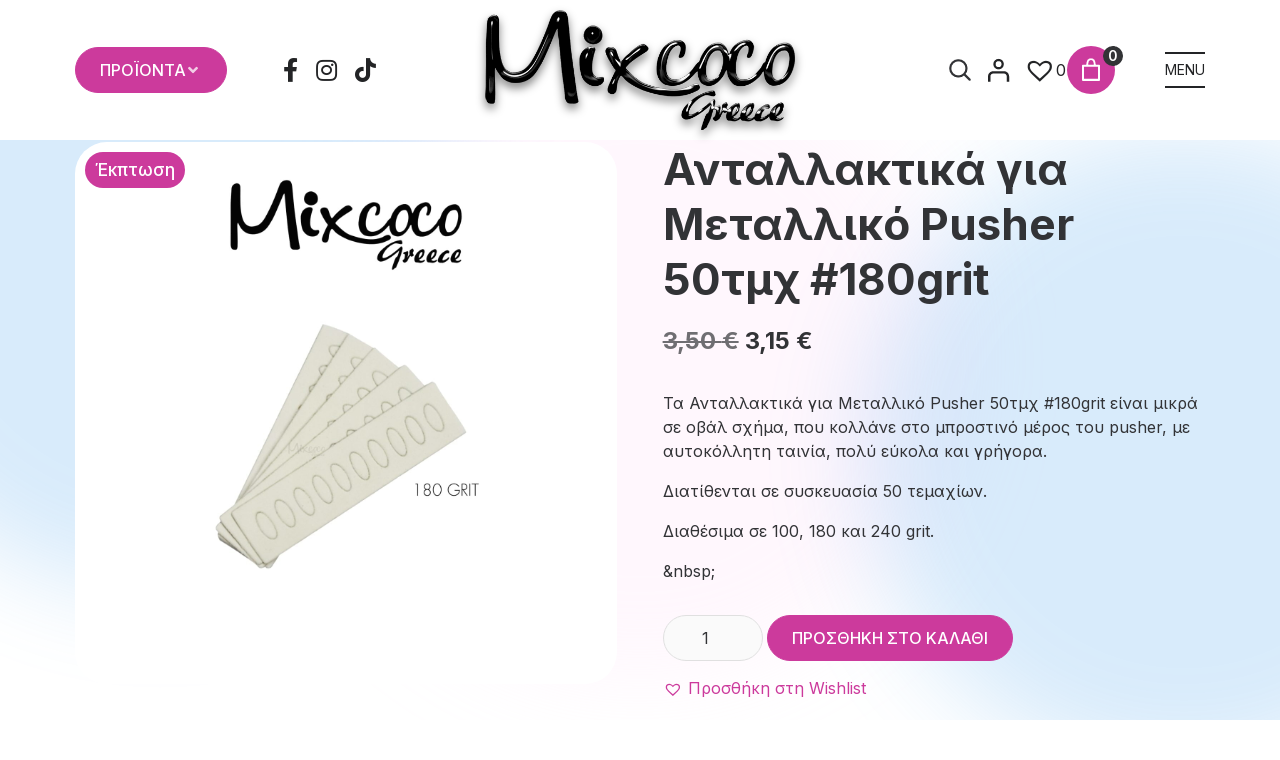

--- FILE ---
content_type: text/html; charset=UTF-8
request_url: https://mixcoco.gr/shop/%CE%B1%CE%BD%CF%84%CE%B1%CE%BB%CE%BB%CE%B1%CE%BA%CF%84%CE%B9%CE%BA%CE%AC-%CE%B3%CE%B9%CE%B1-%CE%BC%CE%B5%CF%84%CE%B1%CE%BB%CE%BB%CE%B9%CE%BA%CF%8C-%CF%83%CF%80%CF%81%CF%89%CF%87%CF%84%CE%AE%CF%81-2/
body_size: 39898
content:
<!DOCTYPE html>
<html lang="el" dir="ltr">
                
<head>
    
            <meta name="viewport" content="width=device-width, initial-scale=1.0">
        <meta http-equiv="X-UA-Compatible" content="IE=edge" />
        

                <link rel="icon" type="image/x-icon" href="https://mixcoco.gr/wp-content/themes/g5_helium/custom/images/mixcoco-greece-favicon.png" />
        
                <link rel="apple-touch-icon" sizes="180x180" href="https://mixcoco.gr/wp-content/themes/g5_helium/custom/images/mixcoco-greece-favicon.png">
        <link rel="icon" sizes="192x192" href="https://mixcoco.gr/wp-content/themes/g5_helium/custom/images/mixcoco-greece-favicon.png">
            <meta http-equiv="Content-Type" content="text/html; charset=UTF-8" />
    <link rel="profile" href="http://gmpg.org/xfn/11" />
    <link rel="pingback" href="https://mixcoco.gr/xmlrpc.php" />
    <meta name='robots' content='index, follow, max-image-preview:large, max-snippet:-1, max-video-preview:-1' />
<script id="cookieyes" type="text/javascript" src="https://cdn-cookieyes.com/client_data/7cacc8bd60b5f983a1e1ba0f/script.js"></script>
<!-- Google Tag Manager for WordPress by gtm4wp.com -->
<script data-cfasync="false" data-pagespeed-no-defer>
	var gtm4wp_datalayer_name = "dataLayer";
	var dataLayer = dataLayer || [];
	const gtm4wp_use_sku_instead = 1;
	const gtm4wp_currency = 'EUR';
	const gtm4wp_product_per_impression = 10;
	const gtm4wp_clear_ecommerce = false;
	const gtm4wp_datalayer_max_timeout = 2000;
</script>
<!-- End Google Tag Manager for WordPress by gtm4wp.com -->
	<!-- This site is optimized with the Yoast SEO Premium plugin v21.6 (Yoast SEO v26.7) - https://yoast.com/wordpress/plugins/seo/ -->
	<title>Ανταλλακτικά για Μεταλλικό Σπρωχτήρι 50τμχ #180grit</title>
	<meta name="description" content="Τα Ανταλλακτικά για Μεταλλικό Σπρωχτήρι 50τμχ #180grit είναι μικρά σε οβάλ σχήμα, που κολλάνε στο μπροστινό μέρος του pusher, πολύ εύκολα και γρήγορα." />
	<link rel="canonical" href="https://mixcoco.gr/shop/ανταλλακτικά-για-μεταλλικό-σπρωχτήρ-2/" />
	<meta property="og:locale" content="el_GR" />
	<meta property="og:type" content="product" />
	<meta property="og:title" content="Ανταλλακτικά για Μεταλλικό Pusher 50τμχ #180grit" />
	<meta property="og:description" content="Τα Ανταλλακτικά για Μεταλλικό Σπρωχτήρι 50τμχ #180grit είναι μικρά σε οβάλ σχήμα, που κολλάνε στο μπροστινό μέρος του pusher, πολύ εύκολα και γρήγορα." />
	<meta property="og:url" content="https://mixcoco.gr/shop/ανταλλακτικά-για-μεταλλικό-σπρωχτήρ-2/" />
	<meta property="og:site_name" content="Mixcoco Greece" />
	<meta property="article:modified_time" content="2025-05-27T13:28:42+00:00" />
	<meta property="og:image" content="https://mixcoco.gr/wp-content/uploads/2023/08/pusher-antallakitka-180.jpg" />
	<meta property="og:image:width" content="2000" />
	<meta property="og:image:height" content="2000" />
	<meta property="og:image:type" content="image/jpeg" />
	<meta name="twitter:card" content="summary_large_image" />
	<meta name="twitter:label1" content="Τιμή" />
	<meta name="twitter:data1" content="3,50&nbsp;&euro;" />
	<meta name="twitter:label2" content="Διαθεσιμότητα" />
	<meta name="twitter:data2" content="Σε απόθεμα" />
	<script type="application/ld+json" class="yoast-schema-graph">{"@context":"https://schema.org","@graph":[{"@type":["WebPage","ItemPage"],"@id":"https://mixcoco.gr/shop/%ce%b1%ce%bd%cf%84%ce%b1%ce%bb%ce%bb%ce%b1%ce%ba%cf%84%ce%b9%ce%ba%ce%ac-%ce%b3%ce%b9%ce%b1-%ce%bc%ce%b5%cf%84%ce%b1%ce%bb%ce%bb%ce%b9%ce%ba%cf%8c-%cf%83%cf%80%cf%81%cf%89%cf%87%cf%84%ce%ae%cf%81-2/","url":"https://mixcoco.gr/shop/%ce%b1%ce%bd%cf%84%ce%b1%ce%bb%ce%bb%ce%b1%ce%ba%cf%84%ce%b9%ce%ba%ce%ac-%ce%b3%ce%b9%ce%b1-%ce%bc%ce%b5%cf%84%ce%b1%ce%bb%ce%bb%ce%b9%ce%ba%cf%8c-%cf%83%cf%80%cf%81%cf%89%cf%87%cf%84%ce%ae%cf%81-2/","name":"Ανταλλακτικά για Μεταλλικό Σπρωχτήρι 50τμχ #180grit","isPartOf":{"@id":"https://mixcoco.gr/#website"},"primaryImageOfPage":{"@id":"https://mixcoco.gr/shop/%ce%b1%ce%bd%cf%84%ce%b1%ce%bb%ce%bb%ce%b1%ce%ba%cf%84%ce%b9%ce%ba%ce%ac-%ce%b3%ce%b9%ce%b1-%ce%bc%ce%b5%cf%84%ce%b1%ce%bb%ce%bb%ce%b9%ce%ba%cf%8c-%cf%83%cf%80%cf%81%cf%89%cf%87%cf%84%ce%ae%cf%81-2/#primaryimage"},"image":{"@id":"https://mixcoco.gr/shop/%ce%b1%ce%bd%cf%84%ce%b1%ce%bb%ce%bb%ce%b1%ce%ba%cf%84%ce%b9%ce%ba%ce%ac-%ce%b3%ce%b9%ce%b1-%ce%bc%ce%b5%cf%84%ce%b1%ce%bb%ce%bb%ce%b9%ce%ba%cf%8c-%cf%83%cf%80%cf%81%cf%89%cf%87%cf%84%ce%ae%cf%81-2/#primaryimage"},"thumbnailUrl":"https://mixcoco.gr/wp-content/uploads/2023/08/pusher-antallakitka-180.jpg","description":"Τα Ανταλλακτικά για Μεταλλικό Σπρωχτήρι 50τμχ #180grit είναι μικρά σε οβάλ σχήμα, που κολλάνε στο μπροστινό μέρος του pusher, πολύ εύκολα και γρήγορα.","breadcrumb":{"@id":"https://mixcoco.gr/shop/%ce%b1%ce%bd%cf%84%ce%b1%ce%bb%ce%bb%ce%b1%ce%ba%cf%84%ce%b9%ce%ba%ce%ac-%ce%b3%ce%b9%ce%b1-%ce%bc%ce%b5%cf%84%ce%b1%ce%bb%ce%bb%ce%b9%ce%ba%cf%8c-%cf%83%cf%80%cf%81%cf%89%cf%87%cf%84%ce%ae%cf%81-2/#breadcrumb"},"inLanguage":"el","potentialAction":{"@type":"BuyAction","target":"https://mixcoco.gr/shop/ανταλλακτικά-για-μεταλλικό-σπρωχτήρ-2/"}},{"@type":"ImageObject","inLanguage":"el","@id":"https://mixcoco.gr/shop/%ce%b1%ce%bd%cf%84%ce%b1%ce%bb%ce%bb%ce%b1%ce%ba%cf%84%ce%b9%ce%ba%ce%ac-%ce%b3%ce%b9%ce%b1-%ce%bc%ce%b5%cf%84%ce%b1%ce%bb%ce%bb%ce%b9%ce%ba%cf%8c-%cf%83%cf%80%cf%81%cf%89%cf%87%cf%84%ce%ae%cf%81-2/#primaryimage","url":"https://mixcoco.gr/wp-content/uploads/2023/08/pusher-antallakitka-180.jpg","contentUrl":"https://mixcoco.gr/wp-content/uploads/2023/08/pusher-antallakitka-180.jpg","width":2000,"height":2000,"caption":"Ανταλλακτικά για Μεταλλικό Σπρωχτήρι 50τμχ #180grit"},{"@type":"BreadcrumbList","@id":"https://mixcoco.gr/shop/%ce%b1%ce%bd%cf%84%ce%b1%ce%bb%ce%bb%ce%b1%ce%ba%cf%84%ce%b9%ce%ba%ce%ac-%ce%b3%ce%b9%ce%b1-%ce%bc%ce%b5%cf%84%ce%b1%ce%bb%ce%bb%ce%b9%ce%ba%cf%8c-%cf%83%cf%80%cf%81%cf%89%cf%87%cf%84%ce%ae%cf%81-2/#breadcrumb","itemListElement":[{"@type":"ListItem","position":1,"name":"Αρχική","item":"https://mixcoco.gr/"},{"@type":"ListItem","position":2,"name":"Προϊόντα","item":"https://mixcoco.gr/proionta/"},{"@type":"ListItem","position":3,"name":"Ανταλλακτικά για Μεταλλικό Pusher 50τμχ #180grit"}]},{"@type":"WebSite","@id":"https://mixcoco.gr/#website","url":"https://mixcoco.gr/","name":"Mixcoco Greece","description":"Ημιμόvιμα Βερνίκια, Poly gel, Ακρυλικό, Τζέλ, Λάμπες πολυμερισμού, Τροχοί, Αποστειρωτές, Αερογράφοι, Αξεσουάρ, Κρέμες","publisher":{"@id":"https://mixcoco.gr/#organization"},"alternateName":"Προϊόντα ονυχοπλαστικής","potentialAction":[{"@type":"SearchAction","target":{"@type":"EntryPoint","urlTemplate":"https://mixcoco.gr/?s={search_term_string}"},"query-input":{"@type":"PropertyValueSpecification","valueRequired":true,"valueName":"search_term_string"}}],"inLanguage":"el"},{"@type":"Organization","@id":"https://mixcoco.gr/#organization","name":"Mixcoco Greece","alternateName":"Προϊόντα ονυχοπλαστικής","url":"https://mixcoco.gr/","logo":{"@type":"ImageObject","inLanguage":"el","@id":"https://mixcoco.gr/#/schema/logo/image/","url":"https://mixcoco.gr/wp-content/uploads/2023/05/mixcoco-greece-logo.svg","contentUrl":"https://mixcoco.gr/wp-content/uploads/2023/05/mixcoco-greece-logo.svg","width":796,"height":309,"caption":"Mixcoco Greece"},"image":{"@id":"https://mixcoco.gr/#/schema/logo/image/"},"sameAs":["https://www.facebook.com/mixcocogreece","https://www.instagram.com/mixcocogreece/"]}]}</script>
	<meta property="product:price:amount" content="3.50" />
	<meta property="product:price:currency" content="EUR" />
	<meta property="og:availability" content="instock" />
	<meta property="product:availability" content="instock" />
	<meta property="product:retailer_item_id" content="260713-2" />
	<meta property="product:condition" content="new" />
	<!-- / Yoast SEO Premium plugin. -->


<link rel="alternate" title="oEmbed (JSON)" type="application/json+oembed" href="https://mixcoco.gr/wp-json/oembed/1.0/embed?url=https%3A%2F%2Fmixcoco.gr%2Fshop%2F%25ce%25b1%25ce%25bd%25cf%2584%25ce%25b1%25ce%25bb%25ce%25bb%25ce%25b1%25ce%25ba%25cf%2584%25ce%25b9%25ce%25ba%25ce%25ac-%25ce%25b3%25ce%25b9%25ce%25b1-%25ce%25bc%25ce%25b5%25cf%2584%25ce%25b1%25ce%25bb%25ce%25bb%25ce%25b9%25ce%25ba%25cf%258c-%25cf%2583%25cf%2580%25cf%2581%25cf%2589%25cf%2587%25cf%2584%25ce%25ae%25cf%2581-2%2F" />
<link rel="alternate" title="oEmbed (XML)" type="text/xml+oembed" href="https://mixcoco.gr/wp-json/oembed/1.0/embed?url=https%3A%2F%2Fmixcoco.gr%2Fshop%2F%25ce%25b1%25ce%25bd%25cf%2584%25ce%25b1%25ce%25bb%25ce%25bb%25ce%25b1%25ce%25ba%25cf%2584%25ce%25b9%25ce%25ba%25ce%25ac-%25ce%25b3%25ce%25b9%25ce%25b1-%25ce%25bc%25ce%25b5%25cf%2584%25ce%25b1%25ce%25bb%25ce%25bb%25ce%25b9%25ce%25ba%25cf%258c-%25cf%2583%25cf%2580%25cf%2581%25cf%2589%25cf%2587%25cf%2584%25ce%25ae%25cf%2581-2%2F&#038;format=xml" />
<style id='wp-img-auto-sizes-contain-inline-css' type='text/css'>
img:is([sizes=auto i],[sizes^="auto," i]){contain-intrinsic-size:3000px 1500px}
/*# sourceURL=wp-img-auto-sizes-contain-inline-css */
</style>
<link rel='stylesheet' id='font-awesome-css' href='https://mixcoco.gr/wp-content/plugins/advanced-product-labels-for-woocommerce/berocket/assets/css/font-awesome.min.css?ver=6.9' type='text/css' media='all' />
<link rel='stylesheet' id='berocket_products_label_style-css' href='https://mixcoco.gr/wp-content/plugins/advanced-product-labels-for-woocommerce/css/frontend.css?ver=3.3.3.1' type='text/css' media='all' />
<style id='berocket_products_label_style-inline-css' type='text/css'>

        .berocket_better_labels:before,
        .berocket_better_labels:after {
            clear: both;
            content: " ";
            display: block;
        }
        .berocket_better_labels.berocket_better_labels_image {
            position: absolute!important;
            top: 0px!important;
            bottom: 0px!important;
            left: 0px!important;
            right: 0px!important;
            pointer-events: none;
        }
        .berocket_better_labels.berocket_better_labels_image * {
            pointer-events: none;
        }
        .berocket_better_labels.berocket_better_labels_image img,
        .berocket_better_labels.berocket_better_labels_image .fa,
        .berocket_better_labels.berocket_better_labels_image .berocket_color_label,
        .berocket_better_labels.berocket_better_labels_image .berocket_image_background,
        .berocket_better_labels .berocket_better_labels_line .br_alabel,
        .berocket_better_labels .berocket_better_labels_line .br_alabel span {
            pointer-events: all;
        }
        .berocket_better_labels .berocket_color_label,
        .br_alabel .berocket_color_label {
            width: 100%;
            height: 100%;
            display: block;
        }
        .berocket_better_labels .berocket_better_labels_position_left {
            text-align:left;
            float: left;
            clear: left;
        }
        .berocket_better_labels .berocket_better_labels_position_center {
            text-align:center;
        }
        .berocket_better_labels .berocket_better_labels_position_right {
            text-align:right;
            float: right;
            clear: right;
        }
        .berocket_better_labels.berocket_better_labels_label {
            clear: both
        }
        .berocket_better_labels .berocket_better_labels_line {
            line-height: 1px;
        }
        .berocket_better_labels.berocket_better_labels_label .berocket_better_labels_line {
            clear: none;
        }
        .berocket_better_labels .berocket_better_labels_position_left .berocket_better_labels_line {
            clear: left;
        }
        .berocket_better_labels .berocket_better_labels_position_right .berocket_better_labels_line {
            clear: right;
        }
        .berocket_better_labels .berocket_better_labels_line .br_alabel {
            display: inline-block;
            position: relative;
            top: 0!important;
            left: 0!important;
            right: 0!important;
            line-height: 1px;
        }.berocket_better_labels .berocket_better_labels_position {
                display: flex;
                flex-direction: column;
            }
            .berocket_better_labels .berocket_better_labels_position.berocket_better_labels_position_left {
                align-items: start;
            }
            .berocket_better_labels .berocket_better_labels_position.berocket_better_labels_position_right {
                align-items: end;
            }
            .rtl .berocket_better_labels .berocket_better_labels_position.berocket_better_labels_position_left {
                align-items: end;
            }
            .rtl .berocket_better_labels .berocket_better_labels_position.berocket_better_labels_position_right {
                align-items: start;
            }
            .berocket_better_labels .berocket_better_labels_position.berocket_better_labels_position_center {
                align-items: center;
            }
            .berocket_better_labels .berocket_better_labels_position .berocket_better_labels_inline {
                display: flex;
                align-items: start;
            }
/*# sourceURL=berocket_products_label_style-inline-css */
</style>
<style id='wp-emoji-styles-inline-css' type='text/css'>

	img.wp-smiley, img.emoji {
		display: inline !important;
		border: none !important;
		box-shadow: none !important;
		height: 1em !important;
		width: 1em !important;
		margin: 0 0.07em !important;
		vertical-align: -0.1em !important;
		background: none !important;
		padding: 0 !important;
	}
/*# sourceURL=wp-emoji-styles-inline-css */
</style>
<link rel='stylesheet' id='wp-block-library-css' href='https://mixcoco.gr/wp-includes/css/dist/block-library/style.min.css?ver=6.9' type='text/css' media='all' />
<style id='classic-theme-styles-inline-css' type='text/css'>
/*! This file is auto-generated */
.wp-block-button__link{color:#fff;background-color:#32373c;border-radius:9999px;box-shadow:none;text-decoration:none;padding:calc(.667em + 2px) calc(1.333em + 2px);font-size:1.125em}.wp-block-file__button{background:#32373c;color:#fff;text-decoration:none}
/*# sourceURL=/wp-includes/css/classic-themes.min.css */
</style>
<link rel='stylesheet' id='wp-components-css' href='https://mixcoco.gr/wp-includes/css/dist/components/style.min.css?ver=6.9' type='text/css' media='all' />
<link rel='stylesheet' id='wp-preferences-css' href='https://mixcoco.gr/wp-includes/css/dist/preferences/style.min.css?ver=6.9' type='text/css' media='all' />
<link rel='stylesheet' id='wp-block-editor-css' href='https://mixcoco.gr/wp-includes/css/dist/block-editor/style.min.css?ver=6.9' type='text/css' media='all' />
<link rel='stylesheet' id='popup-maker-block-library-style-css' href='https://mixcoco.gr/wp-content/plugins/popup-maker/dist/packages/block-library-style.css?ver=dbea705cfafe089d65f1' type='text/css' media='all' />
<style id='global-styles-inline-css' type='text/css'>
:root{--wp--preset--aspect-ratio--square: 1;--wp--preset--aspect-ratio--4-3: 4/3;--wp--preset--aspect-ratio--3-4: 3/4;--wp--preset--aspect-ratio--3-2: 3/2;--wp--preset--aspect-ratio--2-3: 2/3;--wp--preset--aspect-ratio--16-9: 16/9;--wp--preset--aspect-ratio--9-16: 9/16;--wp--preset--color--black: #000000;--wp--preset--color--cyan-bluish-gray: #abb8c3;--wp--preset--color--white: #ffffff;--wp--preset--color--pale-pink: #f78da7;--wp--preset--color--vivid-red: #cf2e2e;--wp--preset--color--luminous-vivid-orange: #ff6900;--wp--preset--color--luminous-vivid-amber: #fcb900;--wp--preset--color--light-green-cyan: #7bdcb5;--wp--preset--color--vivid-green-cyan: #00d084;--wp--preset--color--pale-cyan-blue: #8ed1fc;--wp--preset--color--vivid-cyan-blue: #0693e3;--wp--preset--color--vivid-purple: #9b51e0;--wp--preset--gradient--vivid-cyan-blue-to-vivid-purple: linear-gradient(135deg,rgb(6,147,227) 0%,rgb(155,81,224) 100%);--wp--preset--gradient--light-green-cyan-to-vivid-green-cyan: linear-gradient(135deg,rgb(122,220,180) 0%,rgb(0,208,130) 100%);--wp--preset--gradient--luminous-vivid-amber-to-luminous-vivid-orange: linear-gradient(135deg,rgb(252,185,0) 0%,rgb(255,105,0) 100%);--wp--preset--gradient--luminous-vivid-orange-to-vivid-red: linear-gradient(135deg,rgb(255,105,0) 0%,rgb(207,46,46) 100%);--wp--preset--gradient--very-light-gray-to-cyan-bluish-gray: linear-gradient(135deg,rgb(238,238,238) 0%,rgb(169,184,195) 100%);--wp--preset--gradient--cool-to-warm-spectrum: linear-gradient(135deg,rgb(74,234,220) 0%,rgb(151,120,209) 20%,rgb(207,42,186) 40%,rgb(238,44,130) 60%,rgb(251,105,98) 80%,rgb(254,248,76) 100%);--wp--preset--gradient--blush-light-purple: linear-gradient(135deg,rgb(255,206,236) 0%,rgb(152,150,240) 100%);--wp--preset--gradient--blush-bordeaux: linear-gradient(135deg,rgb(254,205,165) 0%,rgb(254,45,45) 50%,rgb(107,0,62) 100%);--wp--preset--gradient--luminous-dusk: linear-gradient(135deg,rgb(255,203,112) 0%,rgb(199,81,192) 50%,rgb(65,88,208) 100%);--wp--preset--gradient--pale-ocean: linear-gradient(135deg,rgb(255,245,203) 0%,rgb(182,227,212) 50%,rgb(51,167,181) 100%);--wp--preset--gradient--electric-grass: linear-gradient(135deg,rgb(202,248,128) 0%,rgb(113,206,126) 100%);--wp--preset--gradient--midnight: linear-gradient(135deg,rgb(2,3,129) 0%,rgb(40,116,252) 100%);--wp--preset--font-size--small: 13px;--wp--preset--font-size--medium: 20px;--wp--preset--font-size--large: 36px;--wp--preset--font-size--x-large: 42px;--wp--preset--spacing--20: 0.44rem;--wp--preset--spacing--30: 0.67rem;--wp--preset--spacing--40: 1rem;--wp--preset--spacing--50: 1.5rem;--wp--preset--spacing--60: 2.25rem;--wp--preset--spacing--70: 3.38rem;--wp--preset--spacing--80: 5.06rem;--wp--preset--shadow--natural: 6px 6px 9px rgba(0, 0, 0, 0.2);--wp--preset--shadow--deep: 12px 12px 50px rgba(0, 0, 0, 0.4);--wp--preset--shadow--sharp: 6px 6px 0px rgba(0, 0, 0, 0.2);--wp--preset--shadow--outlined: 6px 6px 0px -3px rgb(255, 255, 255), 6px 6px rgb(0, 0, 0);--wp--preset--shadow--crisp: 6px 6px 0px rgb(0, 0, 0);}:where(.is-layout-flex){gap: 0.5em;}:where(.is-layout-grid){gap: 0.5em;}body .is-layout-flex{display: flex;}.is-layout-flex{flex-wrap: wrap;align-items: center;}.is-layout-flex > :is(*, div){margin: 0;}body .is-layout-grid{display: grid;}.is-layout-grid > :is(*, div){margin: 0;}:where(.wp-block-columns.is-layout-flex){gap: 2em;}:where(.wp-block-columns.is-layout-grid){gap: 2em;}:where(.wp-block-post-template.is-layout-flex){gap: 1.25em;}:where(.wp-block-post-template.is-layout-grid){gap: 1.25em;}.has-black-color{color: var(--wp--preset--color--black) !important;}.has-cyan-bluish-gray-color{color: var(--wp--preset--color--cyan-bluish-gray) !important;}.has-white-color{color: var(--wp--preset--color--white) !important;}.has-pale-pink-color{color: var(--wp--preset--color--pale-pink) !important;}.has-vivid-red-color{color: var(--wp--preset--color--vivid-red) !important;}.has-luminous-vivid-orange-color{color: var(--wp--preset--color--luminous-vivid-orange) !important;}.has-luminous-vivid-amber-color{color: var(--wp--preset--color--luminous-vivid-amber) !important;}.has-light-green-cyan-color{color: var(--wp--preset--color--light-green-cyan) !important;}.has-vivid-green-cyan-color{color: var(--wp--preset--color--vivid-green-cyan) !important;}.has-pale-cyan-blue-color{color: var(--wp--preset--color--pale-cyan-blue) !important;}.has-vivid-cyan-blue-color{color: var(--wp--preset--color--vivid-cyan-blue) !important;}.has-vivid-purple-color{color: var(--wp--preset--color--vivid-purple) !important;}.has-black-background-color{background-color: var(--wp--preset--color--black) !important;}.has-cyan-bluish-gray-background-color{background-color: var(--wp--preset--color--cyan-bluish-gray) !important;}.has-white-background-color{background-color: var(--wp--preset--color--white) !important;}.has-pale-pink-background-color{background-color: var(--wp--preset--color--pale-pink) !important;}.has-vivid-red-background-color{background-color: var(--wp--preset--color--vivid-red) !important;}.has-luminous-vivid-orange-background-color{background-color: var(--wp--preset--color--luminous-vivid-orange) !important;}.has-luminous-vivid-amber-background-color{background-color: var(--wp--preset--color--luminous-vivid-amber) !important;}.has-light-green-cyan-background-color{background-color: var(--wp--preset--color--light-green-cyan) !important;}.has-vivid-green-cyan-background-color{background-color: var(--wp--preset--color--vivid-green-cyan) !important;}.has-pale-cyan-blue-background-color{background-color: var(--wp--preset--color--pale-cyan-blue) !important;}.has-vivid-cyan-blue-background-color{background-color: var(--wp--preset--color--vivid-cyan-blue) !important;}.has-vivid-purple-background-color{background-color: var(--wp--preset--color--vivid-purple) !important;}.has-black-border-color{border-color: var(--wp--preset--color--black) !important;}.has-cyan-bluish-gray-border-color{border-color: var(--wp--preset--color--cyan-bluish-gray) !important;}.has-white-border-color{border-color: var(--wp--preset--color--white) !important;}.has-pale-pink-border-color{border-color: var(--wp--preset--color--pale-pink) !important;}.has-vivid-red-border-color{border-color: var(--wp--preset--color--vivid-red) !important;}.has-luminous-vivid-orange-border-color{border-color: var(--wp--preset--color--luminous-vivid-orange) !important;}.has-luminous-vivid-amber-border-color{border-color: var(--wp--preset--color--luminous-vivid-amber) !important;}.has-light-green-cyan-border-color{border-color: var(--wp--preset--color--light-green-cyan) !important;}.has-vivid-green-cyan-border-color{border-color: var(--wp--preset--color--vivid-green-cyan) !important;}.has-pale-cyan-blue-border-color{border-color: var(--wp--preset--color--pale-cyan-blue) !important;}.has-vivid-cyan-blue-border-color{border-color: var(--wp--preset--color--vivid-cyan-blue) !important;}.has-vivid-purple-border-color{border-color: var(--wp--preset--color--vivid-purple) !important;}.has-vivid-cyan-blue-to-vivid-purple-gradient-background{background: var(--wp--preset--gradient--vivid-cyan-blue-to-vivid-purple) !important;}.has-light-green-cyan-to-vivid-green-cyan-gradient-background{background: var(--wp--preset--gradient--light-green-cyan-to-vivid-green-cyan) !important;}.has-luminous-vivid-amber-to-luminous-vivid-orange-gradient-background{background: var(--wp--preset--gradient--luminous-vivid-amber-to-luminous-vivid-orange) !important;}.has-luminous-vivid-orange-to-vivid-red-gradient-background{background: var(--wp--preset--gradient--luminous-vivid-orange-to-vivid-red) !important;}.has-very-light-gray-to-cyan-bluish-gray-gradient-background{background: var(--wp--preset--gradient--very-light-gray-to-cyan-bluish-gray) !important;}.has-cool-to-warm-spectrum-gradient-background{background: var(--wp--preset--gradient--cool-to-warm-spectrum) !important;}.has-blush-light-purple-gradient-background{background: var(--wp--preset--gradient--blush-light-purple) !important;}.has-blush-bordeaux-gradient-background{background: var(--wp--preset--gradient--blush-bordeaux) !important;}.has-luminous-dusk-gradient-background{background: var(--wp--preset--gradient--luminous-dusk) !important;}.has-pale-ocean-gradient-background{background: var(--wp--preset--gradient--pale-ocean) !important;}.has-electric-grass-gradient-background{background: var(--wp--preset--gradient--electric-grass) !important;}.has-midnight-gradient-background{background: var(--wp--preset--gradient--midnight) !important;}.has-small-font-size{font-size: var(--wp--preset--font-size--small) !important;}.has-medium-font-size{font-size: var(--wp--preset--font-size--medium) !important;}.has-large-font-size{font-size: var(--wp--preset--font-size--large) !important;}.has-x-large-font-size{font-size: var(--wp--preset--font-size--x-large) !important;}
:where(.wp-block-post-template.is-layout-flex){gap: 1.25em;}:where(.wp-block-post-template.is-layout-grid){gap: 1.25em;}
:where(.wp-block-term-template.is-layout-flex){gap: 1.25em;}:where(.wp-block-term-template.is-layout-grid){gap: 1.25em;}
:where(.wp-block-columns.is-layout-flex){gap: 2em;}:where(.wp-block-columns.is-layout-grid){gap: 2em;}
:root :where(.wp-block-pullquote){font-size: 1.5em;line-height: 1.6;}
/*# sourceURL=global-styles-inline-css */
</style>
<link rel='stylesheet' id='contact-form-7-css' href='https://mixcoco.gr/wp-content/plugins/contact-form-7/includes/css/styles.css?ver=6.1.4' type='text/css' media='all' />
<link rel='stylesheet' id='collapscore-css-css' href='https://mixcoco.gr/wp-content/plugins/jquery-collapse-o-matic/css/core_style.css?ver=1.0' type='text/css' media='all' />
<style id='collapscore-css-inline-css' type='text/css'>
.collapseomatic {
padding: 0 !important;
background: none !important;
}

.collapseomatic::before {
content: "\f078";
font-family: "Font Awesome 6 Free";
font-style: normal;
font-size: 15px;
font-weight: 900 !important;
font-variant: normal;
text-transform: none;
-webkit-font-smoothing: antialiased;
display: inline-block;
margin: 0 5px 0 0;
}

.collapseomatic.colomat-close::before {
transform: rotate(180deg);
}

.collapseomatic_content {
margin: 0 !important;
}
/*# sourceURL=collapscore-css-inline-css */
</style>
<link rel='stylesheet' id='collapseomatic-css-css' href='https://mixcoco.gr/wp-content/plugins/jquery-collapse-o-matic/css/light_style.css?ver=1.6' type='text/css' media='all' />
<link rel='stylesheet' id='owl-carousel-css' href='https://mixcoco.gr/wp-content/plugins/post-slider-and-carousel/assets/css/owl.carousel.min.css?ver=3.5.4' type='text/css' media='all' />
<link rel='stylesheet' id='psacp-public-style-css' href='https://mixcoco.gr/wp-content/plugins/post-slider-and-carousel/assets/css/psacp-public.min.css?ver=3.5.4' type='text/css' media='all' />
<link rel='stylesheet' id='tbigr_style-css' href='https://mixcoco.gr/wp-content/plugins/tbicreditgr/includes/../css/tbi_style.css?ver=1.1.1' type='text/css' media='all' />
<link rel='stylesheet' id='woocommerce-layout-css' href='https://mixcoco.gr/wp-content/plugins/woocommerce/assets/css/woocommerce-layout.css?ver=10.4.3' type='text/css' media='all' />
<link rel='stylesheet' id='woocommerce-smallscreen-css' href='https://mixcoco.gr/wp-content/plugins/woocommerce/assets/css/woocommerce-smallscreen.css?ver=10.4.3' type='text/css' media='only screen and (max-width: 768px)' />
<link rel='stylesheet' id='woocommerce-general-css' href='https://mixcoco.gr/wp-content/plugins/woocommerce/assets/css/woocommerce.css?ver=10.4.3' type='text/css' media='all' />
<style id='woocommerce-inline-inline-css' type='text/css'>
.woocommerce form .form-row .required { visibility: visible; }
/*# sourceURL=woocommerce-inline-inline-css */
</style>
<link rel='stylesheet' id='aws-style-css' href='https://mixcoco.gr/wp-content/plugins/advanced-woo-search/assets/css/common.min.css?ver=3.51' type='text/css' media='all' />
<link rel='stylesheet' id='woo-variation-swatches-css' href='https://mixcoco.gr/wp-content/plugins/woo-variation-swatches/assets/css/frontend.min.css?ver=1763041267' type='text/css' media='all' />
<style id='woo-variation-swatches-inline-css' type='text/css'>
:root {
--wvs-tick:url("data:image/svg+xml;utf8,%3Csvg filter='drop-shadow(0px 0px 2px rgb(0 0 0 / .8))' xmlns='http://www.w3.org/2000/svg'  viewBox='0 0 30 30'%3E%3Cpath fill='none' stroke='%23ffffff' stroke-linecap='round' stroke-linejoin='round' stroke-width='4' d='M4 16L11 23 27 7'/%3E%3C/svg%3E");

--wvs-cross:url("data:image/svg+xml;utf8,%3Csvg filter='drop-shadow(0px 0px 5px rgb(255 255 255 / .6))' xmlns='http://www.w3.org/2000/svg' width='72px' height='72px' viewBox='0 0 24 24'%3E%3Cpath fill='none' stroke='%23ff0000' stroke-linecap='round' stroke-width='0.6' d='M5 5L19 19M19 5L5 19'/%3E%3C/svg%3E");
--wvs-single-product-item-width:54px;
--wvs-single-product-item-height:54px;
--wvs-single-product-item-font-size:16px}
/*# sourceURL=woo-variation-swatches-inline-css */
</style>
<link rel='preload' as='font' type='font/woff2' crossorigin='anonymous' id='tinvwl-webfont-font-css' href='https://mixcoco.gr/wp-content/plugins/ti-woocommerce-wishlist/assets/fonts/tinvwl-webfont.woff2?ver=xu2uyi'  media='all' />
<link rel='stylesheet' id='tinvwl-webfont-css' href='https://mixcoco.gr/wp-content/plugins/ti-woocommerce-wishlist/assets/css/webfont.min.css?ver=2.11.1' type='text/css' media='all' />
<link rel='stylesheet' id='tinvwl-css' href='https://mixcoco.gr/wp-content/plugins/ti-woocommerce-wishlist/assets/css/public.min.css?ver=2.11.1' type='text/css' media='all' />
<link rel='stylesheet' id='woocommerce-product-tabs-pro-fontawesome-css' href='https://mixcoco.gr/wp-content/plugins/woocommerce-product-tabs-pro/assets/css/font-awesome/all.min.css?ver=2.1.5' type='text/css' media='all' />
<link rel='stylesheet' id='woocommerce-product-tabs-pro-tab-css' href='https://mixcoco.gr/wp-content/plugins/woocommerce-product-tabs-pro/assets/css/frontend.css?ver=2.1.5' type='text/css' media='all' />
<style id='woocommerce-product-tabs-pro-tab-inline-css' type='text/css'>
@media screen and ( max-width: 767px ) {/*!***********************************************************************************************************************************************************************************************************************************************!*\
  !*** css ./node_modules/css-loader/dist/cjs.js??ruleSet[1].rules[4].use[1]!./node_modules/postcss-loader/dist/cjs.js??ruleSet[1].rules[4].use[2]!./node_modules/sass-loader/dist/cjs.js??ruleSet[1].rules[4].use[3]!./assets/scss/title.scss ***!
  \***********************************************************************************************************************************************************************************************************************************************/
#tab-additional_information > h2:first-child, #tab-additional_information .woocommerce-Reviews-title, #tab-additional_information h3.fusion-woocommerce-tab-title, #tab-description > h2:first-child, #tab-description .woocommerce-Reviews-title, #tab-description h3.fusion-woocommerce-tab-title, #tab-reviews > h2:first-child, #tab-reviews .woocommerce-Reviews-title, #tab-reviews h3.fusion-woocommerce-tab-title {
  display: none !important;
}

.theme-Avada #tab-reviews #comments > h3 {
  display: none;
}

/*# sourceMappingURL=title.css.map*/}
/*# sourceURL=woocommerce-product-tabs-pro-tab-inline-css */
</style>
<link rel='stylesheet' id='nucleus-css' href='https://mixcoco.gr/wp-content/plugins/gantry5/engines/nucleus/css-compiled/nucleus.css?ver=6.9' type='text/css' media='all' />
<link rel='stylesheet' id='helium-css' href='https://mixcoco.gr/wp-content/themes/g5_helium/custom/css-compiled/helium.css?ver=6.9' type='text/css' media='all' />
<link rel='stylesheet' id='wordpress-css' href='https://mixcoco.gr/wp-content/plugins/gantry5/engines/nucleus/css-compiled/wordpress.css?ver=6.9' type='text/css' media='all' />
<link rel='stylesheet' id='style-css' href='https://mixcoco.gr/wp-content/themes/g5_helium/style.css?ver=6.9' type='text/css' media='all' />
<link rel='stylesheet' id='font-awesome6-all.min-css' href='https://mixcoco.gr/wp-content/plugins/gantry5/assets/css/font-awesome6-all.min.css?ver=6.9' type='text/css' media='all' />
<link rel='stylesheet' id='helium-wordpress-css' href='https://mixcoco.gr/wp-content/themes/g5_helium/custom/css-compiled/helium-wordpress.css?ver=6.9' type='text/css' media='all' />
<link rel='stylesheet' id='custom-css' href='https://mixcoco.gr/wp-content/themes/g5_helium/custom/css-compiled/custom.css?ver=6.9' type='text/css' media='all' />
<link rel='stylesheet' id='__EPYT__style-css' href='https://mixcoco.gr/wp-content/plugins/youtube-embed-plus/styles/ytprefs.min.css?ver=14.2.4' type='text/css' media='all' />
<style id='__EPYT__style-inline-css' type='text/css'>

                .epyt-gallery-thumb {
                        width: 33.333%;
                }
                
/*# sourceURL=__EPYT__style-inline-css */
</style>
<link rel='stylesheet' id='woo_discount_pro_style-css' href='https://mixcoco.gr/wp-content/plugins/woo-discount-rules-pro/Assets/Css/awdr_style.min.css?ver=2.6.13' type='text/css' media='all' />
<!--n2css--><!--n2js--><script type="text/javascript" src="https://mixcoco.gr/wp-includes/js/jquery/jquery.min.js?ver=3.7.1" id="jquery-core-js"></script>
<script type="text/javascript" src="https://mixcoco.gr/wp-includes/js/jquery/jquery-migrate.min.js?ver=3.4.1" id="jquery-migrate-js"></script>
<script type="text/javascript" src="https://mixcoco.gr/wp-includes/js/dist/hooks.min.js?ver=dd5603f07f9220ed27f1" id="wp-hooks-js"></script>
<script type="text/javascript" src="https://mixcoco.gr/wp-content/plugins/tbicreditgr/includes/../js/tbicredit.js?ver=1.1.1" id="tbigr_credit-js"></script>
<script type="text/javascript" src="https://mixcoco.gr/wp-content/plugins/woocommerce/assets/js/jquery-blockui/jquery.blockUI.min.js?ver=2.7.0-wc.10.4.3" id="wc-jquery-blockui-js" data-wp-strategy="defer"></script>
<script type="text/javascript" id="wc-add-to-cart-js-extra">
/* <![CDATA[ */
var wc_add_to_cart_params = {"ajax_url":"/wp-admin/admin-ajax.php","wc_ajax_url":"/?wc-ajax=%%endpoint%%","i18n_view_cart":"\u039a\u03b1\u03bb\u03ac\u03b8\u03b9","cart_url":"https://mixcoco.gr/cart/","is_cart":"","cart_redirect_after_add":"no"};
//# sourceURL=wc-add-to-cart-js-extra
/* ]]> */
</script>
<script type="text/javascript" src="https://mixcoco.gr/wp-content/plugins/woocommerce/assets/js/frontend/add-to-cart.min.js?ver=10.4.3" id="wc-add-to-cart-js" defer="defer" data-wp-strategy="defer"></script>
<script type="text/javascript" id="wc-single-product-js-extra">
/* <![CDATA[ */
var wc_single_product_params = {"i18n_required_rating_text":"\u03a0\u03b1\u03c1\u03b1\u03ba\u03b1\u03bb\u03bf\u03cd\u03bc\u03b5, \u03b5\u03c0\u03b9\u03bb\u03ad\u03be\u03c4\u03b5 \u03bc\u03af\u03b1 \u03b2\u03b1\u03b8\u03bc\u03bf\u03bb\u03bf\u03b3\u03af\u03b1","i18n_rating_options":["1 \u03b1\u03c0\u03cc 5 \u03b1\u03c3\u03c4\u03ad\u03c1\u03b9\u03b1","2 \u03b1\u03c0\u03cc 5 \u03b1\u03c3\u03c4\u03ad\u03c1\u03b9\u03b1","3 \u03b1\u03c0\u03cc 5 \u03b1\u03c3\u03c4\u03ad\u03c1\u03b9\u03b1","4 \u03b1\u03c0\u03cc 5 \u03b1\u03c3\u03c4\u03ad\u03c1\u03b9\u03b1","5 \u03b1\u03c0\u03cc 5 \u03b1\u03c3\u03c4\u03ad\u03c1\u03b9\u03b1"],"i18n_product_gallery_trigger_text":"View full-screen image gallery","review_rating_required":"yes","flexslider":{"rtl":false,"animation":"slide","smoothHeight":true,"directionNav":false,"controlNav":"thumbnails","slideshow":false,"animationSpeed":500,"animationLoop":false,"allowOneSlide":false},"zoom_enabled":"","zoom_options":[],"photoswipe_enabled":"","photoswipe_options":{"shareEl":false,"closeOnScroll":false,"history":false,"hideAnimationDuration":0,"showAnimationDuration":0},"flexslider_enabled":""};
//# sourceURL=wc-single-product-js-extra
/* ]]> */
</script>
<script type="text/javascript" src="https://mixcoco.gr/wp-content/plugins/woocommerce/assets/js/frontend/single-product.min.js?ver=10.4.3" id="wc-single-product-js" defer="defer" data-wp-strategy="defer"></script>
<script type="text/javascript" src="https://mixcoco.gr/wp-content/plugins/woocommerce/assets/js/js-cookie/js.cookie.min.js?ver=2.1.4-wc.10.4.3" id="wc-js-cookie-js" data-wp-strategy="defer"></script>
<script type="text/javascript" id="woocommerce-js-extra">
/* <![CDATA[ */
var woocommerce_params = {"ajax_url":"/wp-admin/admin-ajax.php","wc_ajax_url":"/?wc-ajax=%%endpoint%%","i18n_password_show":"\u0395\u03bc\u03c6\u03ac\u03bd\u03b9\u03c3\u03b7 \u03c3\u03c5\u03bd\u03b8\u03b7\u03bc\u03b1\u03c4\u03b9\u03ba\u03bf\u03cd","i18n_password_hide":"\u0391\u03c0\u03cc\u03ba\u03c1\u03c5\u03c8\u03b7 \u03c3\u03c5\u03bd\u03b8\u03b7\u03bc\u03b1\u03c4\u03b9\u03ba\u03bf\u03cd"};
//# sourceURL=woocommerce-js-extra
/* ]]> */
</script>
<script type="text/javascript" src="https://mixcoco.gr/wp-content/plugins/woocommerce/assets/js/frontend/woocommerce.min.js?ver=10.4.3" id="woocommerce-js" defer="defer" data-wp-strategy="defer"></script>
<script type="text/javascript" id="WCPAY_ASSETS-js-extra">
/* <![CDATA[ */
var wcpayAssets = {"url":"https://mixcoco.gr/wp-content/plugins/woocommerce-payments/dist/"};
//# sourceURL=WCPAY_ASSETS-js-extra
/* ]]> */
</script>
<script type="text/javascript" id="wpm-js-extra">
/* <![CDATA[ */
var wpm = {"ajax_url":"https://mixcoco.gr/wp-admin/admin-ajax.php","root":"https://mixcoco.gr/wp-json/","nonce_wp_rest":"5f42093b70","nonce_ajax":"957da601d0"};
//# sourceURL=wpm-js-extra
/* ]]> */
</script>
<script type="text/javascript" src="https://mixcoco.gr/wp-content/plugins/woocommerce-google-adwords-conversion-tracking-tag/js/public/free/wpm-public.p1.min.js?ver=1.54.1" id="wpm-js"></script>
<script type="text/javascript" src="https://mixcoco.gr/wp-content/themes/g5_helium/custom/js/custom.js?ver=6.9" id="custom-js"></script>
<script type="text/javascript" id="__ytprefs__-js-extra">
/* <![CDATA[ */
var _EPYT_ = {"ajaxurl":"https://mixcoco.gr/wp-admin/admin-ajax.php","security":"819dd25ece","gallery_scrolloffset":"20","eppathtoscripts":"https://mixcoco.gr/wp-content/plugins/youtube-embed-plus/scripts/","eppath":"https://mixcoco.gr/wp-content/plugins/youtube-embed-plus/","epresponsiveselector":"[\"iframe.__youtube_prefs__\"]","epdovol":"1","version":"14.2.4","evselector":"iframe.__youtube_prefs__[src], iframe[src*=\"youtube.com/embed/\"], iframe[src*=\"youtube-nocookie.com/embed/\"]","ajax_compat":"","maxres_facade":"eager","ytapi_load":"light","pause_others":"","stopMobileBuffer":"1","facade_mode":"1","not_live_on_channel":""};
//# sourceURL=__ytprefs__-js-extra
/* ]]> */
</script>
<script type="text/javascript" defer src="https://mixcoco.gr/wp-content/plugins/youtube-embed-plus/scripts/ytprefs.min.js?ver=14.2.4" id="__ytprefs__-js"></script>
<link rel="https://api.w.org/" href="https://mixcoco.gr/wp-json/" /><link rel="alternate" title="JSON" type="application/json" href="https://mixcoco.gr/wp-json/wp/v2/product/51831" /><link rel="EditURI" type="application/rsd+xml" title="RSD" href="https://mixcoco.gr/xmlrpc.php?rsd" />
<meta name="generator" content="WordPress 6.9" />
<meta name="generator" content="WooCommerce 10.4.3" />
<link rel='shortlink' href='https://mixcoco.gr/?p=51831' />
<style>.product .images {position: relative;}</style>        <script>
		jQuery(window).on("load", function () {
        	jQuery('.wcpay-payment-request-wrapper').appendTo('.c-cart__payment-methods');
		});
        </script>
    
<!-- Google Tag Manager for WordPress by gtm4wp.com -->
<!-- GTM Container placement set to automatic -->
<script data-cfasync="false" data-pagespeed-no-defer>
	var dataLayer_content = {"pagePostType":"product","pagePostType2":"single-product","pagePostAuthor":"Mixcoco Greece","customerTotalOrders":0,"customerTotalOrderValue":0,"customerFirstName":"","customerLastName":"","customerBillingFirstName":"","customerBillingLastName":"","customerBillingCompany":"","customerBillingAddress1":"","customerBillingAddress2":"","customerBillingCity":"","customerBillingState":"","customerBillingPostcode":"","customerBillingCountry":"","customerBillingEmail":"","customerBillingEmailHash":"","customerBillingPhone":"","customerShippingFirstName":"","customerShippingLastName":"","customerShippingCompany":"","customerShippingAddress1":"","customerShippingAddress2":"","customerShippingCity":"","customerShippingState":"","customerShippingPostcode":"","customerShippingCountry":"","productRatingCounts":[],"productAverageRating":0,"productReviewCount":0,"productType":"simple","productIsVariable":0};
	dataLayer.push( dataLayer_content );
</script>
<script data-cfasync="false" data-pagespeed-no-defer>
(function(w,d,s,l,i){w[l]=w[l]||[];w[l].push({'gtm.start':
new Date().getTime(),event:'gtm.js'});var f=d.getElementsByTagName(s)[0],
j=d.createElement(s),dl=l!='dataLayer'?'&l='+l:'';j.async=true;j.src=
'//www.googletagmanager.com/gtm.js?id='+i+dl;f.parentNode.insertBefore(j,f);
})(window,document,'script','dataLayer','GTM-KRVK9WNV');
</script>
<!-- End Google Tag Manager for WordPress by gtm4wp.com -->	<noscript><style>.woocommerce-product-gallery{ opacity: 1 !important; }</style></noscript>
	<meta name="generator" content="Elementor 3.34.1; features: additional_custom_breakpoints; settings: css_print_method-external, google_font-enabled, font_display-swap">

<!-- START Pixel Manager for WooCommerce -->

		<script>

			window.wpmDataLayer = window.wpmDataLayer || {};
			window.wpmDataLayer = Object.assign(window.wpmDataLayer, {"cart":{},"cart_item_keys":{},"version":{"number":"1.54.1","pro":false,"eligible_for_updates":false,"distro":"fms","beta":false,"show":true},"pixels":{"google":{"linker":{"settings":null},"user_id":false,"analytics":{"ga4":{"measurement_id":"G-B7SM9RFQYZ","parameters":{},"mp_active":false,"debug_mode":false,"page_load_time_tracking":false},"id_type":"post_id"},"tag_id":"G-B7SM9RFQYZ","tag_id_suppressed":[],"tag_gateway":{"measurement_path":""},"tcf_support":false,"consent_mode":{"is_active":true,"wait_for_update":500,"ads_data_redaction":false,"url_passthrough":true}},"facebook":{"pixel_id":"2810301812555203","dynamic_remarketing":{"id_type":"sku"},"capi":false,"advanced_matching":false,"exclusion_patterns":[],"fbevents_js_url":"https://connect.facebook.net/en_US/fbevents.js"}},"shop":{"list_name":"Product | Ανταλλακτικά για Μεταλλικό Pusher 50τμχ #180grit","list_id":"product_%ce%b1%ce%bd%cf%84%ce%b1%ce%bb%ce%bb%ce%b1%ce%ba%cf%84%ce%b9%ce%ba%ce%ac-%ce%b3%ce%b9%ce%b1-%ce%bc%ce%b5%cf%84%ce%b1%ce%bb%ce%bb%ce%b9%ce%ba%cf%8c-pusher-50%cf%84%ce%bc%cf%87-180grit","page_type":"product","product_type":"simple","currency":"EUR","selectors":{"addToCart":[],"beginCheckout":[]},"order_duplication_prevention":true,"view_item_list_trigger":{"test_mode":false,"background_color":"green","opacity":0.5,"repeat":true,"timeout":1000,"threshold":0.8},"variations_output":true,"session_active":false},"page":{"id":51831,"title":"Ανταλλακτικά για Μεταλλικό Pusher 50τμχ #180grit","type":"product","categories":[],"parent":{"id":0,"title":"Ανταλλακτικά για Μεταλλικό Pusher 50τμχ #180grit","type":"product","categories":[]}},"general":{"user_logged_in":false,"scroll_tracking_thresholds":[],"page_id":51831,"exclude_domains":[],"server_2_server":{"active":false,"user_agent_exclude_patterns":[],"ip_exclude_list":[],"pageview_event_s2s":{"is_active":false,"pixels":["facebook"]}},"consent_management":{"explicit_consent":false},"lazy_load_pmw":false,"chunk_base_path":"https://mixcoco.gr/wp-content/plugins/woocommerce-google-adwords-conversion-tracking-tag/js/public/free/","modules":{"load_deprecated_functions":true}}});

		</script>

		
<!-- END Pixel Manager for WooCommerce -->
			<meta name="pm-dataLayer-meta" content="51831" class="wpmProductId"
				  data-id="51831">
					<script>
			(window.wpmDataLayer = window.wpmDataLayer || {}).products                = window.wpmDataLayer.products || {};
			window.wpmDataLayer.products[51831] = {"id":"51831","sku":"260713-2","price":3.5,"brand":"","quantity":1,"dyn_r_ids":{"post_id":"51831","sku":"260713-2","gpf":"woocommerce_gpf_51831","gla":"gla_51831"},"is_variable":false,"type":"simple","name":"Ανταλλακτικά για Μεταλλικό Pusher 50τμχ #180grit","category":["Pincer &amp; Pusher","Αξεσουάρ - Αναλώσιμα"],"is_variation":false};
					</script>
		
<!-- Meta Pixel Code -->
<script>
  !function(f,b,e,v,n,t,s)
  {if(f.fbq)return;n=f.fbq=function(){n.callMethod?
  n.callMethod.apply(n,arguments):n.queue.push(arguments)};
  if(!f._fbq)f._fbq=n;n.push=n;n.loaded=!0;n.version='2.0';
  n.queue=[];t=b.createElement(e);t.async=!0;
  t.src=v;s=b.getElementsByTagName(e)[0];
  s.parentNode.insertBefore(t,s)}(window, document,'script',
  'https://connect.facebook.net/en_US/fbevents.js');
  fbq('init', '2810301812555203');
  fbq('track', 'PageView');
</script>
<noscript><img height="1" width="1" style="display:none"
  src="https://www.facebook.com/tr?id=2810301812555203&ev=PageView&noscript=1"
/></noscript>
<!-- End Meta Pixel Code -->

<!-- TikTok Pixel Code Start -->
<script>
!function (w, d, t) {
  w.TiktokAnalyticsObject=t;var ttq=w[t]=w[t]||[];ttq.methods=["page","track","identify","instances","debug","on","off","once","ready","alias","group","enableCookie","disableCookie","holdConsent","revokeConsent","grantConsent"],ttq.setAndDefer=function(t,e){t[e]=function(){t.push([e].concat(Array.prototype.slice.call(arguments,0)))}};for(var i=0;i<ttq.methods.length;i++)ttq.setAndDefer(ttq,ttq.methods[i]);ttq.instance=function(t){for(
var e=ttq._i[t]||[],n=0;n<ttq.methods.length;n++)ttq.setAndDefer(e,ttq.methods[n]);return e},ttq.load=function(e,n){var r="https://analytics.tiktok.com/i18n/pixel/events.js",o=n&&n.partner;ttq._i=ttq._i||{},ttq._i[e]=[],ttq._i[e]._u=r,ttq._t=ttq._t||{},ttq._t[e]=+new Date,ttq._o=ttq._o||{},ttq._o[e]=n||{};n=document.createElement("script")
;n.type="text/javascript",n.async=!0,n.src=r+"?sdkid="+e+"&lib="+t;e=document.getElementsByTagName("script")[0];e.parentNode.insertBefore(n,e)};


  ttq.load('CQF3I3JC77U22QAPLH00');
  ttq.page();
}(window, document, 'ttq');
</script>
<!-- TikTok Pixel Code End -->

<script>
document.addEventListener("DOMContentLoaded", function () {
  const posts = document.querySelectorAll("a.psacp-post-linkoverlay");

  posts.forEach(link => {
    const titleLink = link.parentNode.querySelector(".psacp-post-title a");

    if (titleLink) {
        const titleText = titleLink.innerHTML.trim();
        link.setAttribute("aria-label", titleText);
    }
  });
});
</script>

<script>
(function() {
  const gallerySelector = '.instagram-gallery-list';

  // Βοηθητική συνάρτηση για έλεγχο αν ένα στοιχείο είναι video
  const isVideoElement = el => el && el.tagName === 'VIDEO';

  // Χρησιμοποιούμε IntersectionObserver για autoplay όταν το video είναι ορατό
  const setupIntersectionObserver = (video) => {
    const observer = new IntersectionObserver((entries) => {
      entries.forEach(entry => {
        if (entry.isIntersecting) {
          video.play().catch(err => {
            console.warn('Σφάλμα κατά την αναπαραγωγή βίντεο:', err);
          });
        } else {
          video.pause();
        }
      });
    }, { threshold: 0.5 }); // ενεργοποίηση όταν τουλάχιστον 50% είναι ορατό

    observer.observe(video);
  };

  // Κύρια συνάρτηση ενεργοποίησης για κάθε νέο στοιχείο
  const processNewItem = (item) => {
    const dataIndex = item.getAttribute('data-feed-item-index');
    if (!dataIndex) return;

    const video = item.querySelector('video');
    if (isVideoElement(video)) {
      video.id = `video-${dataIndex}`;
      video.muted = true; // Σίγαση του βίντεο
      video.setAttribute('playsinline', ''); // για autoplay σε mobile
      video.setAttribute('autoplay', ''); // για να προσπαθήσει να ξεκινήσει αμέσως
      setupIntersectionObserver(video);
    }
  };

  // Ρύθμιση MutationObserver για παρακολούθηση προσθήκης στοιχείων
  const observeNewItems = (container) => {
    const config = { childList: true };
    const observer = new MutationObserver((mutationsList) => {
      for (const mutation of mutationsList) {
        for (const node of mutation.addedNodes) {
          if (node.nodeType === 1) {
            processNewItem(node);
          }
        }
      }
    });

    observer.observe(container, config);

    // Επεξεργασία τυχόν ήδη υπαρχόντων στοιχείων
    container.children && [...container.children].forEach(processNewItem);
  };

  // Αναμονή για την εμφάνιση του .instagram-gallery-list
  const waitForGalleryList = () => {
    const checkInterval = setInterval(() => {
      const gallery = document.querySelector(gallerySelector);
      if (gallery) {
        clearInterval(checkInterval);
        observeNewItems(gallery);
        console.log('Η παρακολούθηση της .instagram-gallery-list ξεκίνησε.');
		  
			const reels = document.querySelectorAll('.instagram-gallery-list .instagram-gallery-item__icon');
			reels.forEach(reel => {
				reel.setAttribute('title', 'Instagram Reel');
			});
      }
    }, 500);
  };

  // Εκκίνηση όταν το DOM είναι έτοιμο
  if (document.readyState === 'loading') {
    document.addEventListener('DOMContentLoaded', waitForGalleryList);
  } else {
    waitForGalleryList();
  }
})();
</script>

<script>
document.addEventListener("DOMContentLoaded", function() {
	// **********************
	// Navigation Auto Scroll
	// **********************
	var navigation_selector = '#g-navigation';	// Enable the auto scroll only if the specific CSS selector is true. e.g. #g-navigation:has(+ #g-header)
	var navigation_width_limit = 10; //767;	// Enable the auto scroll when the width of the browser is more than... 
	if (document.getElementById('g-navigation'))
	{
		var navigation_height = document.getElementById('g-navigation').offsetHeight;
	}
	var scroll_Y_current = window.scrollY;
	var scroll_Y_previous = window.scrollY;
	var scroll_Y_step = 0;
	var scroll_Y_backward_start = 0;
	var scroll_Y_backward_limit = 50;	// Show the navigation section if we are scrolling up for more than...
	var scroll_Y_top_limit = 50;	// 150; // Hide the navigation section if the scroll from the top of the browser is more than...

	function navigation_auto_scroll() {
		if (document.querySelector(navigation_selector) && window.innerWidth > navigation_width_limit)	// Enable the auto scroll if the CSS selector exists and the width of the browser is big enough.
		{
			// Initialization.
			scroll_Y_current = window.scrollY;
			scroll_Y_step = scroll_Y_current - scroll_Y_previous;

			// If the scroll is not at the top, add the specific class at the navigation section. (We can't use a class for specifying that the navigation IS at the top because this class is added with Javascript and any CSS code based on that class would cause a flicker.)
			if (scroll_Y_current > scroll_Y_top_limit) 
			{
				document.getElementById('g-navigation').classList.add('nas-not-top');
			}
			else 
			{
				document.getElementById('g-navigation').classList.remove('nas-not-top');
			}

			// If the scroll step is positive...
			if (scroll_Y_step > 0) 
			{
				scroll_Y_backward_start = scroll_Y_current;
			}

			// If the backward scroll limit is reached...
			if (scroll_Y_backward_start - scroll_Y_current >= scroll_Y_backward_limit) 
			{
				document.getElementById('g-navigation').classList.add('nas-backward');
			}
			else 
			{
				document.getElementById('g-navigation').classList.remove('nas-backward');
			}

			// If the scroll is at the top or the scroll backward limit has been reached...
			if (!document.getElementById('g-navigation').classList.contains('nas-not-top') || document.getElementById('g-navigation').classList.contains('nas-backward')) 
			{
				document.getElementById('g-navigation').style.marginTop = 0;
			}
			else 
			{
				document.getElementById('g-navigation').style.marginTop = -navigation_height+'px';
			}

			// Finalization.
			scroll_Y_previous = scroll_Y_current;
		}
	}

	window.addEventListener("resize", (event) => {
		navigation_height = document.getElementById('g-navigation').offsetHeight;
	});

	document.addEventListener('scroll', (event) => {
		navigation_auto_scroll();
	}, { passive: true });

	navigation_auto_scroll();
});
</script>

<script>
(function() {
  const gallerySelector = '#c-frontpage-categories, #c-frontpage-new-products, #c-frontpage-top-products';

  const isVideoElement = el => el && el.tagName === 'VIDEO';

  const setupIntersectionObserver = (video) => {
    const observer = new IntersectionObserver((entries) => {
      entries.forEach(entry => {
        if (entry.isIntersecting) {
          video.play().catch(err => {
            console.warn('Σφάλμα κατά την αναπαραγωγή βίντεο:', err);
          });
        } else {
          video.pause();
        }
      });
    }, { threshold: 0.5 });

    observer.observe(video);
  };

  const processNewItem = (item) => {
    const video = item.querySelector('video');
    if (isVideoElement(video)) {
      video.muted = true;
      video.setAttribute('playsinline', '');
      video.setAttribute('autoplay', '');
      video.setAttribute('loop', '');
      setupIntersectionObserver(video);
    }
  };

  const observeNewItems = (container) => {
    const config = { childList: true };
    const observer = new MutationObserver((mutationsList) => {
      for (const mutation of mutationsList) {
        for (const node of mutation.addedNodes) {
          if (node.nodeType === 1) {
            processNewItem(node);
          }
        }
      }
    });

    observer.observe(container, config);

    if (container.children) {
      [...container.children].forEach(processNewItem);
    }
  };

  const waitForGalleryList = () => {
    const checkInterval = setInterval(() => {
      const galleryElements = Array.from(document.querySelectorAll(gallerySelector));
      if (galleryElements.length > 0) {
        clearInterval(checkInterval);
        galleryElements.forEach(observeNewItems);
        console.log('Η παρακολούθηση ξεκίνησε για όλα τα gallery containers.');
      }
    }, 500);
  };

  if (document.readyState === 'loading') {
    document.addEventListener('DOMContentLoaded', waitForGalleryList);
  } else {
    waitForGalleryList();
  }
})();
</script>

<elevenlabs-convai agent-id="agent_2801k0y19s7xe1f8zx436wv3avn9"></elevenlabs-convai><script src="https://unpkg.com/@elevenlabs/convai-widget-embed" async type="text/javascript"></script>
			<style>
				.e-con.e-parent:nth-of-type(n+4):not(.e-lazyloaded):not(.e-no-lazyload),
				.e-con.e-parent:nth-of-type(n+4):not(.e-lazyloaded):not(.e-no-lazyload) * {
					background-image: none !important;
				}
				@media screen and (max-height: 1024px) {
					.e-con.e-parent:nth-of-type(n+3):not(.e-lazyloaded):not(.e-no-lazyload),
					.e-con.e-parent:nth-of-type(n+3):not(.e-lazyloaded):not(.e-no-lazyload) * {
						background-image: none !important;
					}
				}
				@media screen and (max-height: 640px) {
					.e-con.e-parent:nth-of-type(n+2):not(.e-lazyloaded):not(.e-no-lazyload),
					.e-con.e-parent:nth-of-type(n+2):not(.e-lazyloaded):not(.e-no-lazyload) * {
						background-image: none !important;
					}
				}
			</style>
			<meta name="redi-version" content="1.2.7" /><link rel="icon" href="https://mixcoco.gr/wp-content/uploads/2023/05/favicon.svg" sizes="32x32" />
<link rel="icon" href="https://mixcoco.gr/wp-content/uploads/2023/05/favicon.svg" sizes="192x192" />
<link rel="apple-touch-icon" href="https://mixcoco.gr/wp-content/uploads/2023/05/favicon.svg" />
<meta name="msapplication-TileImage" content="https://mixcoco.gr/wp-content/uploads/2023/05/favicon.svg" />

                
</head>

    
    <body class="g-offcanvas-right g-default g-style-preset1 wp-singular product-template-default single single-product postid-51831 wp-custom-logo wp-theme-g5_helium site outline-default dir-ltr theme-g5_helium woocommerce woocommerce-page woocommerce-no-js woo-variation-swatches wvs-behavior-blur wvs-theme-g5_helium wvs-tooltip tinvwl-theme-style elementor-default elementor-kit-12" id="mixcoco">
        
                    

        <div id="g-offcanvas"  data-g-offcanvas-swipe="0" data-g-offcanvas-css3="1">
                        <div class="g-grid">                        

        <div class="g-block size-100">
             <div id="mobile-menu-5697-particle" class="g-content g-particle">            <div id="g-mobilemenu-container" data-g-menu-breakpoint="999rem"></div>
            </div>
        </div>
            </div>
                    <div class="g-grid">                        

        <div id="offcanvas-bottom" class="g-block size-100">
             <div class="g-content">
                                    <div id="particle_widget-3" class="widget widget_particle_widget"><div id="offcanvas-bottom-widget-social-3-particle" class="g-particle">            <div class="g-social social">
                                            <a href="https://www.facebook.com/mixcocogreece" title="Facebook" aria-label="Facebook">
                <span class="fab fa-facebook-f"></span>                            </a>
                                            <a href="https://www.instagram.com/mixcocogreece/" title="Instagram" aria-label="Instagram">
                <span class="fab fa-instagram"></span>                            </a>
                                            <a href="https://www.tiktok.com/@mixcocogreece" title="TikTok" aria-label="TikTok">
                <span class="fab fa-tiktok"></span>                            </a>
            </div>
            </div></div>
            
        </div>
        </div>
            </div>
    </div>
        <div id="g-page-surround">
            <div class="g-offcanvas-hide g-offcanvas-toggle" role="navigation" data-offcanvas-toggle aria-controls="g-offcanvas" aria-expanded="false"><i class="fa fa-fw fa-bars"></i></div>                        

                                
                <section id="g-above">
                <div class="g-container">                                <div class="g-grid">                        

        <div id="c-main-menu" class="g-block size-100">
             <div id="menu-6409-particle" class="g-content g-particle">            <nav class="g-main-nav" data-g-mobile-target data-g-hover-expand="true">
        <ul class="g-toplevel">
                                                                                                                
        
                
        
                
        
        <li class="g-menu-item g-menu-item-type-custom g-menu-item-134142 g-standard  " title="Αρχική">
                            <a class="g-menu-item-container" href="https://mixcoco.gr/">
                                                                <span class="g-menu-item-content">
                                    <span class="g-menu-item-title">Αρχική</span>
            
                    </span>
                                                </a>
                                </li>
    
                                                                                                
        
                
        
                
        
        <li class="g-menu-item g-menu-item-type-post_type g-menu-item-134143 g-parent g-standard g-menu-item-link-parent " title="Προϊόντα">
                            <a class="g-menu-item-container" href="https://mixcoco.gr/proionta/">
                                                                <span class="g-menu-item-content">
                                    <span class="g-menu-item-title">Προϊόντα</span>
            
                    </span>
                    <span class="g-menu-parent-indicator" data-g-menuparent=""></span>                            </a>
                                                                            <ul class="g-dropdown g-inactive g-fade-in-up g-dropdown-right">
            <li class="g-dropdown-column">
                        <div class="g-grid">
                        <div class="g-block size-100">
            <ul class="g-sublevel">
                <li class="g-level-1 g-go-back">
                    <a class="g-menu-item-container" href="#" data-g-menuparent=""><span>Back</span></a>
                </li>
                                                                                                                    
        
                
        
                
        
        <li class="g-menu-item g-menu-item-type-taxonomy g-menu-item-134396  " title="Νέα Προϊόντα">
                            <a class="g-menu-item-container" href="https://mixcoco.gr/product-category/new/">
                                                                <span class="g-menu-item-content">
                                    <span class="g-menu-item-title">Νέα Προϊόντα</span>
            
                    </span>
                                                </a>
                                </li>
    
                                                                                                
        
                
        
                
        
        <li class="g-menu-item g-menu-item-type-taxonomy g-menu-item-134397  " title="Βάσεις και Τοπ">
                            <a class="g-menu-item-container" href="https://mixcoco.gr/product-category/vaseis-kai-top/">
                                                                <span class="g-menu-item-content">
                                    <span class="g-menu-item-title">Βάσεις και Τοπ</span>
            
                    </span>
                                                </a>
                                </li>
    
                                                                                                
        
                
        
                
        
        <li class="g-menu-item g-menu-item-type-taxonomy g-menu-item-134398  " title="Ημιμόνιμα Βερνίκια">
                            <a class="g-menu-item-container" href="https://mixcoco.gr/product-category/imimonima-vernikia/">
                                                                <span class="g-menu-item-content">
                                    <span class="g-menu-item-title">Ημιμόνιμα Βερνίκια</span>
            
                    </span>
                                                </a>
                                </li>
    
                                                                                                
        
                
        
                
        
        <li class="g-menu-item g-menu-item-type-taxonomy g-menu-item-134400  " title="Σύστημα Χτισίματος">
                            <a class="g-menu-item-container" href="https://mixcoco.gr/product-category/systima-chtisimatos/">
                                                                <span class="g-menu-item-content">
                                    <span class="g-menu-item-title">Σύστημα Χτισίματος</span>
            
                    </span>
                                                </a>
                                </li>
    
                                                                                                
        
                
        
                
        
        <li class="g-menu-item g-menu-item-type-taxonomy g-menu-item-134401  " title="Μηχανήματα">
                            <a class="g-menu-item-container" href="https://mixcoco.gr/product-category/michanimata/">
                                                                <span class="g-menu-item-content">
                                    <span class="g-menu-item-title">Μηχανήματα</span>
            
                    </span>
                                                </a>
                                </li>
    
                                                                                                
        
                
        
                
        
        <li class="g-menu-item g-menu-item-type-taxonomy g-menu-item-134402  " title="Nail Art">
                            <a class="g-menu-item-container" href="https://mixcoco.gr/product-category/nail-art/">
                                                                <span class="g-menu-item-content">
                                    <span class="g-menu-item-title">Nail Art</span>
            
                    </span>
                                                </a>
                                </li>
    
                                                                                                
        
                
        
                
        
        <li class="g-menu-item g-menu-item-type-taxonomy g-menu-item-134403  " title="Αξεσουάρ - Αναλώσιμα">
                            <a class="g-menu-item-container" href="https://mixcoco.gr/product-category/axesouar-analosima/">
                                                                <span class="g-menu-item-content">
                                    <span class="g-menu-item-title">Αξεσουάρ - Αναλώσιμα</span>
            
                    </span>
                                                </a>
                                </li>
    
                                                                                                
        
                
        
                
        
        <li class="g-menu-item g-menu-item-type-taxonomy g-menu-item-134404  " title="Εξοπλισμός">
                            <a class="g-menu-item-container" href="https://mixcoco.gr/product-category/%ce%b5%ce%be%ce%bf%cf%80%ce%bb%ce%b9%cf%83%ce%bc%ce%bf%cf%83/">
                                                                <span class="g-menu-item-content">
                                    <span class="g-menu-item-title">Εξοπλισμός</span>
            
                    </span>
                                                </a>
                                </li>
    
                                                                                                
        
                
        
                
        
        <li class="g-menu-item g-menu-item-type-taxonomy g-menu-item-134405  " title="Εργαλεία">
                            <a class="g-menu-item-container" href="https://mixcoco.gr/product-category/%ce%b5%cf%81%ce%b3%ce%b1%ce%bb%ce%b5%ce%af%ce%b1/">
                                                                <span class="g-menu-item-content">
                                    <span class="g-menu-item-title">Εργαλεία</span>
            
                    </span>
                                                </a>
                                </li>
    
                                                                                                
        
                
        
                
        
        <li class="g-menu-item g-menu-item-type-taxonomy g-menu-item-134406  " title="Φρέζες">
                            <a class="g-menu-item-container" href="https://mixcoco.gr/product-category/frezes/">
                                                                <span class="g-menu-item-content">
                                    <span class="g-menu-item-title">Φρέζες</span>
            
                    </span>
                                                </a>
                                </li>
    
                                                                                                
        
                
        
                
        
        <li class="g-menu-item g-menu-item-type-taxonomy g-menu-item-134407  " title="Πινέλα">
                            <a class="g-menu-item-container" href="https://mixcoco.gr/product-category/pinela/">
                                                                <span class="g-menu-item-content">
                                    <span class="g-menu-item-title">Πινέλα</span>
            
                    </span>
                                                </a>
                                </li>
    
                                                                                                
        
                
        
                
        
        <li class="g-menu-item g-menu-item-type-taxonomy g-menu-item-134408  " title="Dual Forms - Soft Gel Tips">
                            <a class="g-menu-item-container" href="https://mixcoco.gr/product-category/dualforms-softgeltips2/">
                                                                <span class="g-menu-item-content">
                                    <span class="g-menu-item-title">Dual Forms - Soft Gel Tips</span>
            
                    </span>
                                                </a>
                                </li>
    
                                                                                                
        
                
        
                
        
        <li class="g-menu-item g-menu-item-type-taxonomy g-menu-item-134409  " title="Σκόνες">
                            <a class="g-menu-item-container" href="https://mixcoco.gr/product-category/skones/">
                                                                <span class="g-menu-item-content">
                                    <span class="g-menu-item-title">Σκόνες</span>
            
                    </span>
                                                </a>
                                </li>
    
                                                                                                
        
                
        
                
        
        <li class="g-menu-item g-menu-item-type-taxonomy g-menu-item-134410  " title="Πεντικιούρ">
                            <a class="g-menu-item-container" href="https://mixcoco.gr/product-category/pentikiour/">
                                                                <span class="g-menu-item-content">
                                    <span class="g-menu-item-title">Πεντικιούρ</span>
            
                    </span>
                                                </a>
                                </li>
    
                                                                                                
        
                
        
                
        
        <li class="g-menu-item g-menu-item-type-taxonomy g-menu-item-176976  " title="Κρέμες Χεριών - Σώματος">
                            <a class="g-menu-item-container" href="https://mixcoco.gr/product-category/%ce%ba%cf%81%ce%ad%ce%bc%ce%b5%cf%82-%cf%87%ce%b5%cf%81%ce%b9%cf%8e%ce%bd-%cf%83%cf%8e%ce%bc%ce%b1%cf%84%ce%bf%cf%82/">
                                                                <span class="g-menu-item-content">
                                    <span class="g-menu-item-title">Κρέμες Χεριών - Σώματος</span>
            
                    </span>
                                                </a>
                                </li>
    
                                                                                                
        
                
        
                
        
        <li class="g-menu-item g-menu-item-type-taxonomy g-menu-item-134411  " title="Aκρυλικά Χρώματα Αερογράφου">
                            <a class="g-menu-item-container" href="https://mixcoco.gr/product-category/akrylika-chromata-aerografou/">
                                                                <span class="g-menu-item-content">
                                    <span class="g-menu-item-title">Aκρυλικά Χρώματα Αερογράφου</span>
            
                    </span>
                                                </a>
                                </li>
    
                                                                                                
        
                
        
                
        
        <li class="g-menu-item g-menu-item-type-taxonomy g-menu-item-134413  " title="Σετ Προσφορών">
                            <a class="g-menu-item-container" href="https://mixcoco.gr/product-category/set-prosforon/">
                                                                <span class="g-menu-item-content">
                                    <span class="g-menu-item-title">Σετ Προσφορών</span>
            
                    </span>
                                                </a>
                                </li>
    
                                                                                                
        
                
        
                
        
        <li class="g-menu-item g-menu-item-type-taxonomy g-menu-item-134414  " title="Outlet">
                            <a class="g-menu-item-container" href="https://mixcoco.gr/product-category/outlet/">
                                                                <span class="g-menu-item-content">
                                    <span class="g-menu-item-title">Outlet</span>
            
                    </span>
                                                </a>
                                </li>
    
                                                                                                
        
                
        
                
        
        <li class="g-menu-item g-menu-item-type-taxonomy g-menu-item-134415  " title="Εποχιακά">
                            <a class="g-menu-item-container" href="https://mixcoco.gr/product-category/seasonals/">
                                                                <span class="g-menu-item-content">
                                    <span class="g-menu-item-title">Εποχιακά</span>
            
                    </span>
                                                </a>
                                </li>
    
                                                                                                
        
                
        
                
        
        <li class="g-menu-item g-menu-item-type-taxonomy g-menu-item-134416  " title="Σεμινάρια">
                            <a class="g-menu-item-container" href="https://mixcoco.gr/product-category/seminaria/">
                                                                <span class="g-menu-item-content">
                                    <span class="g-menu-item-title">Σεμινάρια</span>
            
                    </span>
                                                </a>
                                </li>
    
    
            </ul>
        </div>
            </div>

            </li>
        </ul>
            </li>
    
                                                                                                
        
                
        
                
        
        <li class="g-menu-item g-menu-item-type-post_type g-menu-item-134392 g-standard  " title="Χρωματολόγιο">
                            <a class="g-menu-item-container" href="https://mixcoco.gr/chromatologio/">
                                                                <span class="g-menu-item-content">
                                    <span class="g-menu-item-title">Χρωματολόγιο</span>
            
                    </span>
                                                </a>
                                </li>
    
                                                                                                
        
                
        
                
        
        <li class="g-menu-item g-menu-item-type-separator g-menu-item-134144 g-parent g-standard  " title="Εμείς">
                            <div class="g-menu-item-container" data-g-menuparent="">                                                                            <span class="g-separator g-menu-item-content">            <span class="g-menu-item-title">Εμείς</span>
            </span>
                                        <span class="g-menu-parent-indicator"></span>                            </div>                                                                <ul class="g-dropdown g-inactive g-fade-in-up g-dropdown-right">
            <li class="g-dropdown-column">
                        <div class="g-grid">
                        <div class="g-block size-100">
            <ul class="g-sublevel">
                <li class="g-level-1 g-go-back">
                    <a class="g-menu-item-container" href="#" data-g-menuparent=""><span>Back</span></a>
                </li>
                                                                                                                    
        
                
        
                
        
        <li class="g-menu-item g-menu-item-type-post_type g-menu-item-134263  " title="Λίγα λόγια για εμάς">
                            <a class="g-menu-item-container" href="https://mixcoco.gr/liga-logia-gia-emas/">
                                                                <span class="g-menu-item-content">
                                    <span class="g-menu-item-title">Λίγα λόγια για εμάς</span>
            
                    </span>
                                                </a>
                                </li>
    
                                                                                                
        
                
        
                
        
        <li class="g-menu-item g-menu-item-type-post_type g-menu-item-134307  " title="Πιστοποιήσεις">
                            <a class="g-menu-item-container" href="https://mixcoco.gr/pistopoiiseis/">
                                                                <span class="g-menu-item-content">
                                    <span class="g-menu-item-title">Πιστοποιήσεις</span>
            
                    </span>
                                                </a>
                                </li>
    
                                                                                                
        
                
        
                
        
        <li class="g-menu-item g-menu-item-type-post_type g-menu-item-134318  " title="Συνεργάτες">
                            <a class="g-menu-item-container" href="https://mixcoco.gr/synergates/">
                                                                <span class="g-menu-item-content">
                                    <span class="g-menu-item-title">Συνεργάτες</span>
            
                    </span>
                                                </a>
                                </li>
    
                                                                                                
        
                
        
                
        
        <li class="g-menu-item g-menu-item-type-post_type g-menu-item-134147  " title="Mixcoco Blog">
                            <a class="g-menu-item-container" href="https://mixcoco.gr/blog/">
                                                                <span class="g-menu-item-content">
                                    <span class="g-menu-item-title">Mixcoco Blog</span>
            
                    </span>
                                                </a>
                                </li>
    
                                                                                                
        
                
        
                
        
        <li class="g-menu-item g-menu-item-type-post_type g-menu-item-134369  " title="Επικοινωνία">
                            <a class="g-menu-item-container" href="https://mixcoco.gr/epikoinonia/">
                                                                <span class="g-menu-item-content">
                                    <span class="g-menu-item-title">Επικοινωνία</span>
            
                    </span>
                                                </a>
                                </li>
    
    
            </ul>
        </div>
            </div>

            </li>
        </ul>
            </li>
    
                                                                                                
        
                
        
                
        
        <li class="g-menu-item g-menu-item-type-post_type g-menu-item-134227 g-standard  " title="Αναζήτηση">
                            <a class="g-menu-item-container" href="https://mixcoco.gr/%ce%b1%ce%bd%ce%b1%ce%b6%ce%ae%cf%84%ce%b7%cf%83%ce%b7/">
                                                                <span class="g-menu-item-content">
                                    <span class="g-menu-item-title">Αναζήτηση</span>
            
                    </span>
                                                </a>
                                </li>
    
    
        </ul>
    </nav>
            </div>
        </div>
            </div>
                            <div class="g-grid">                        

        <div class="g-block size-100">
             <div class="g-system-messages">
                                            <div id="system-message-container">
    <div id="system-message">
            </div>
</div>
            
    </div>
        </div>
            </div>
            </div>
        
    </section>
                    
                <section id="g-navigation">
                <div class="g-container">                                <div class="g-grid">                        

        <div id="c-menu-categories" class="g-block size-51">
             <div id="menu-2468-particle" class="g-content g-particle">            <nav class="g-main-nav" data-g-hover-expand="true">
        <ul class="g-toplevel">
                                                                                                                
        
                
        
                
        
        <li class="g-menu-item g-menu-item-type-post_type g-menu-item-134078 g-parent g-standard g-menu-item-link-parent " title="Προϊόντα">
                            <a class="g-menu-item-container" href="https://mixcoco.gr/proionta/">
                                                                <span class="g-menu-item-content">
                                    <span class="g-menu-item-title">Προϊόντα</span>
            
                    </span>
                    <span class="g-menu-parent-indicator" data-g-menuparent=""></span>                            </a>
                                                                            <ul class="g-dropdown g-inactive g-fade-in-up g-dropdown-right">
            <li class="g-dropdown-column">
                        <div class="g-grid">
                        <div class="g-block size-100">
            <ul class="g-sublevel">
                <li class="g-level-1 g-go-back">
                    <a class="g-menu-item-container" href="#" data-g-menuparent=""><span>Back</span></a>
                </li>
                                                                                                                    
        
                
        
                
        
        <li class="g-menu-item g-menu-item-type-taxonomy g-menu-item-134079  " title="Νέα Προϊόντα">
                            <a class="g-menu-item-container" href="https://mixcoco.gr/product-category/new/">
                                                                <span class="g-menu-item-content">
                                    <span class="g-menu-item-title">Νέα Προϊόντα</span>
            
                    </span>
                                                </a>
                                </li>
    
                                                                                                
        
                
        
                
        
        <li class="g-menu-item g-menu-item-type-taxonomy g-menu-item-134080  " title="Βάσεις και Τοπ">
                            <a class="g-menu-item-container" href="https://mixcoco.gr/product-category/vaseis-kai-top/">
                                                                <span class="g-menu-item-content">
                                    <span class="g-menu-item-title">Βάσεις και Τοπ</span>
            
                    </span>
                                                </a>
                                </li>
    
                                                                                                
        
                
        
                
        
        <li class="g-menu-item g-menu-item-type-taxonomy g-menu-item-134081  " title="Ημιμόνιμα Βερνίκια">
                            <a class="g-menu-item-container" href="https://mixcoco.gr/product-category/imimonima-vernikia/">
                                                                <span class="g-menu-item-content">
                                    <span class="g-menu-item-title">Ημιμόνιμα Βερνίκια</span>
            
                    </span>
                                                </a>
                                </li>
    
                                                                                                
        
                
        
                
        
        <li class="g-menu-item g-menu-item-type-taxonomy g-menu-item-134083  " title="Σύστημα Χτισίματος">
                            <a class="g-menu-item-container" href="https://mixcoco.gr/product-category/systima-chtisimatos/">
                                                                <span class="g-menu-item-content">
                                    <span class="g-menu-item-title">Σύστημα Χτισίματος</span>
            
                    </span>
                                                </a>
                                </li>
    
                                                                                                
        
                
        
                
        
        <li class="g-menu-item g-menu-item-type-taxonomy g-menu-item-134084  " title="Μηχανήματα">
                            <a class="g-menu-item-container" href="https://mixcoco.gr/product-category/michanimata/">
                                                                <span class="g-menu-item-content">
                                    <span class="g-menu-item-title">Μηχανήματα</span>
            
                    </span>
                                                </a>
                                </li>
    
                                                                                                
        
                
        
                
        
        <li class="g-menu-item g-menu-item-type-taxonomy g-menu-item-134085  " title="Nail Art">
                            <a class="g-menu-item-container" href="https://mixcoco.gr/product-category/nail-art/">
                                                                <span class="g-menu-item-content">
                                    <span class="g-menu-item-title">Nail Art</span>
            
                    </span>
                                                </a>
                                </li>
    
                                                                                                
        
                
        
                
        
        <li class="g-menu-item g-menu-item-type-taxonomy g-menu-item-134086  " title="Αξεσουάρ - Αναλώσιμα">
                            <a class="g-menu-item-container" href="https://mixcoco.gr/product-category/axesouar-analosima/">
                                                                <span class="g-menu-item-content">
                                    <span class="g-menu-item-title">Αξεσουάρ - Αναλώσιμα</span>
            
                    </span>
                                                </a>
                                </li>
    
                                                                                                
        
                
        
                
        
        <li class="g-menu-item g-menu-item-type-taxonomy g-menu-item-134087  " title="Εξοπλισμός">
                            <a class="g-menu-item-container" href="https://mixcoco.gr/product-category/%ce%b5%ce%be%ce%bf%cf%80%ce%bb%ce%b9%cf%83%ce%bc%ce%bf%cf%83/">
                                                                <span class="g-menu-item-content">
                                    <span class="g-menu-item-title">Εξοπλισμός</span>
            
                    </span>
                                                </a>
                                </li>
    
                                                                                                
        
                
        
                
        
        <li class="g-menu-item g-menu-item-type-taxonomy g-menu-item-134088  " title="Εργαλεία">
                            <a class="g-menu-item-container" href="https://mixcoco.gr/product-category/%ce%b5%cf%81%ce%b3%ce%b1%ce%bb%ce%b5%ce%af%ce%b1/">
                                                                <span class="g-menu-item-content">
                                    <span class="g-menu-item-title">Εργαλεία</span>
            
                    </span>
                                                </a>
                                </li>
    
                                                                                                
        
                
        
                
        
        <li class="g-menu-item g-menu-item-type-taxonomy g-menu-item-134089  " title="Φρέζες">
                            <a class="g-menu-item-container" href="https://mixcoco.gr/product-category/frezes/">
                                                                <span class="g-menu-item-content">
                                    <span class="g-menu-item-title">Φρέζες</span>
            
                    </span>
                                                </a>
                                </li>
    
                                                                                                
        
                
        
                
        
        <li class="g-menu-item g-menu-item-type-taxonomy g-menu-item-134090  " title="Πινέλα">
                            <a class="g-menu-item-container" href="https://mixcoco.gr/product-category/pinela/">
                                                                <span class="g-menu-item-content">
                                    <span class="g-menu-item-title">Πινέλα</span>
            
                    </span>
                                                </a>
                                </li>
    
                                                                                                
        
                
        
                
        
        <li class="g-menu-item g-menu-item-type-taxonomy g-menu-item-134091  " title="Dual Forms - Soft Gel Tips">
                            <a class="g-menu-item-container" href="https://mixcoco.gr/product-category/dualforms-softgeltips2/">
                                                                <span class="g-menu-item-content">
                                    <span class="g-menu-item-title">Dual Forms - Soft Gel Tips</span>
            
                    </span>
                                                </a>
                                </li>
    
                                                                                                
        
                
        
                
        
        <li class="g-menu-item g-menu-item-type-taxonomy g-menu-item-134092  " title="Σκόνες">
                            <a class="g-menu-item-container" href="https://mixcoco.gr/product-category/skones/">
                                                                <span class="g-menu-item-content">
                                    <span class="g-menu-item-title">Σκόνες</span>
            
                    </span>
                                                </a>
                                </li>
    
                                                                                                
        
                
        
                
        
        <li class="g-menu-item g-menu-item-type-taxonomy g-menu-item-134093  " title="Πεντικιούρ">
                            <a class="g-menu-item-container" href="https://mixcoco.gr/product-category/pentikiour/">
                                                                <span class="g-menu-item-content">
                                    <span class="g-menu-item-title">Πεντικιούρ</span>
            
                    </span>
                                                </a>
                                </li>
    
                                                                                                
        
                
        
                
        
        <li class="g-menu-item g-menu-item-type-taxonomy g-menu-item-134094  " title="Aκρυλικά Χρώματα Αερογράφου">
                            <a class="g-menu-item-container" href="https://mixcoco.gr/product-category/akrylika-chromata-aerografou/">
                                                                <span class="g-menu-item-content">
                                    <span class="g-menu-item-title">Aκρυλικά Χρώματα Αερογράφου</span>
            
                    </span>
                                                </a>
                                </li>
    
                                                                                                
        
                
        
                
        
        <li class="g-menu-item g-menu-item-type-taxonomy g-menu-item-176973  " title="Κρέμες Χεριών - Σώματος">
                            <a class="g-menu-item-container" href="https://mixcoco.gr/product-category/%ce%ba%cf%81%ce%ad%ce%bc%ce%b5%cf%82-%cf%87%ce%b5%cf%81%ce%b9%cf%8e%ce%bd-%cf%83%cf%8e%ce%bc%ce%b1%cf%84%ce%bf%cf%82/">
                                                                <span class="g-menu-item-content">
                                    <span class="g-menu-item-title">Κρέμες Χεριών - Σώματος</span>
            
                    </span>
                                                </a>
                                </li>
    
                                                                                                
        
                
        
                
        
        <li class="g-menu-item g-menu-item-type-taxonomy g-menu-item-134096  " title="Σετ Προσφορών">
                            <a class="g-menu-item-container" href="https://mixcoco.gr/product-category/set-prosforon/">
                                                                <span class="g-menu-item-content">
                                    <span class="g-menu-item-title">Σετ Προσφορών</span>
            
                    </span>
                                                </a>
                                </li>
    
                                                                                                
        
                
        
                
        
        <li class="g-menu-item g-menu-item-type-taxonomy g-menu-item-134097  " title="Outlet">
                            <a class="g-menu-item-container" href="https://mixcoco.gr/product-category/outlet/">
                                                                <span class="g-menu-item-content">
                                    <span class="g-menu-item-title">Outlet</span>
            
                    </span>
                                                </a>
                                </li>
    
                                                                                                
        
                
        
                
        
        <li class="g-menu-item g-menu-item-type-taxonomy g-menu-item-134098  " title="Εποχιακά">
                            <a class="g-menu-item-container" href="https://mixcoco.gr/product-category/seasonals/">
                                                                <span class="g-menu-item-content">
                                    <span class="g-menu-item-title">Εποχιακά</span>
            
                    </span>
                                                </a>
                                </li>
    
                                                                                                
        
                
        
                
        
        <li class="g-menu-item g-menu-item-type-taxonomy g-menu-item-134099  " title="Σεμινάρια">
                            <a class="g-menu-item-container" href="https://mixcoco.gr/product-category/seminaria/">
                                                                <span class="g-menu-item-content">
                                    <span class="g-menu-item-title">Σεμινάρια</span>
            
                    </span>
                                                </a>
                                </li>
    
    
            </ul>
        </div>
            </div>

            </li>
        </ul>
            </li>
    
    
        </ul>
    </nav>
            </div>
        </div>
                    

        <div class="g-block size-49">
             <div id="social-3171-particle" class="g-content g-particle">            <div class="g-social ">
                                            <a href="https://www.facebook.com/mixcocogreece" target="_blank" rel="noopener noreferrer" title="Facebook" aria-label="Facebook">
                <span class="fab fa-facebook-f"></span>                            </a>
                                            <a href="https://www.instagram.com/mixcocogreece/" target="_blank" rel="noopener noreferrer" title="Instagram" aria-label="Instagram">
                <span class="fab fa-instagram"></span>                            </a>
                                            <a href="https://www.tiktok.com/@mixcocogreece" target="_blank" rel="noopener noreferrer" title="TikTok" aria-label="TikTok">
                <span class="fab fa-tiktok"></span>                            </a>
            </div>
            </div>
        </div>
            </div>
                            <div class="g-grid">                        

        <div class="g-block size-100">
             <div id="logo-9608-particle" class="g-content g-particle">            <a href="https://mixcoco.gr" target="_self" title="Mixcoco Greece" aria-label="Mixcoco Greece" rel="home" class="c-logo">
                        <img src="https://mixcoco.gr/wp-content/themes/g5_helium/custom/images/mixcoco-greece-logo.webp"  alt="Mixcoco Greece" />
            </a>
            </div>
        </div>
            </div>
                            <div class="g-grid">                        

        <div class="g-block size-100">
             <div class="g-content">
                                    <div id="aws_widget-2" class="widget widget_aws_widget"><div class="aws-container" data-url="/?wc-ajax=aws_action" data-siteurl="https://mixcoco.gr" data-lang="" data-show-loader="true" data-show-more="true" data-show-page="true" data-ajax-search="true" data-show-clear="true" data-mobile-screen="false" data-use-analytics="true" data-min-chars="1" data-buttons-order="1" data-timeout="300" data-is-mobile="false" data-page-id="51831" data-tax="" ><form class="aws-search-form" action="https://mixcoco.gr/" method="get" role="search" ><div class="aws-wrapper"><label class="aws-search-label" for="697210d69c9e6">Αναζήτηση</label><input type="search" name="s" id="697210d69c9e6" value="" class="aws-search-field" placeholder="Αναζήτηση" autocomplete="off" /><input type="hidden" name="post_type" value="product"><input type="hidden" name="type_aws" value="true"><div class="aws-search-clear"><span>×</span></div><div class="aws-loader"></div></div></form></div></div><div id="block-8" class="widget widget_block"><div data-block-name="woocommerce/customer-account" data-display-style="icon_only" data-icon-class="wc-block-customer-account__account-icon" data-icon-style="line" class='wp-block-woocommerce-customer-account ' style=''>
			<a aria-label="Σύνδεση" href='https://mixcoco.gr/my-account/'>
				<svg class="wc-block-customer-account__account-icon" viewBox="1 1 29 29" xmlns="http://www.w3.org/2000/svg">
				<circle cx="16" cy="10.5" r="3.5" stroke="currentColor" stroke-width="2" fill="none" />
				<path fill-rule="evenodd" clip-rule="evenodd" d="M11.5 18.5H20.5C21.8807 18.5 23 19.6193 23 21V25.5H25V21C25 18.5147 22.9853 16.5 20.5 16.5H11.5C9.01472 16.5 7 18.5147 7 21V25.5H9V21C9 19.6193 10.1193 18.5 11.5 18.5Z" fill="currentColor" />
			</svg>
			</a>
		</div></div><div id="widget_top_wishlist-2" class="widget tinvwl widget_wishlist_products_counter"><a href="https://mixcoco.gr/wishlist-2/"
   name="wishlist"
   aria-label="Wishlist"
   class="wishlist_products_counter top_wishlist-heart top_wishlist- wishlist-counter-with-products">
		<span class="wishlist_products_counter_text">Wishlist</span>
			<span class="wishlist_products_counter_number"></span>
	</a>
</div><div id="block-9" class="widget widget_block">		
			<div data-add-to-cart-behaviour="open_drawer" data-block-name="woocommerce/mini-cart" data-mini-cart-icon="bag-alt" data-product-count-visibility="always"
				data-wp-interactive="woocommerce/mini-cart"
				data-wp-init="callbacks.setupEventListeners"
				data-wp-init--refresh-cart-items="woocommerce::actions.refreshCartItems"
				data-wp-watch="callbacks.disableScrollingOnBody"
								data-wp-context='{"productCountVisibility":"always"}'				class="wc-block-mini-cart wp-block-woocommerce-mini-cart "
				style=""
			>
				<button aria-label="Number of items in the cart: 0" 
					data-wp-init="callbacks.saveMiniCartButtonRef"
					data-wp-on--click="actions.openDrawer"
					data-wp-bind--aria-label="state.buttonAriaLabel"
					class="wc-block-mini-cart__button"
									>
					<span class="wc-block-mini-cart__quantity-badge">
						<svg xmlns="http://www.w3.org/2000/svg" fill="none" class="wc-block-mini-cart__icon" viewBox="0 0 32 32"><path fill="currentColor" fill-rule="evenodd" d="M19.556 12.333a.89.89 0 0 1-.89-.889c0-.707-.28-3.385-.78-3.885a2.667 2.667 0 0 0-3.772 0c-.5.5-.78 3.178-.78 3.885a.889.889 0 1 1-1.778 0c0-1.178.468-4.309 1.301-5.142a4.445 4.445 0 0 1 6.286 0c.833.833 1.302 3.964 1.302 5.142a.89.89 0 0 1-.89.89" clip-rule="evenodd"/><path fill="currentColor" fill-rule="evenodd" d="M7.5 12a1 1 0 0 1 1-1h15a1 1 0 0 1 1 1v13.333a1 1 0 0 1-1 1h-15a1 1 0 0 1-1-1zm2 1v11.333h13V13z" clip-rule="evenodd"/></svg>													<span data-wp-bind--hidden="!state.badgeIsVisible" data-wp-text="state.totalItemsInCart" class="wc-block-mini-cart__badge" style="">0</span>
											</span>
									</button>
			</div>
			</div>
            
        </div>
        </div>
            </div>
            </div>
        
    </section>
    
                                
                
    
                <section id="g-container-main" class="g-wrapper">
                <div class="g-container">                    <div class="g-grid">                        

        <div class="g-block size-100">
             <main id="g-mainbar">
                                        <div class="g-grid">                        

        <div class="g-block size-100">
             <div class="g-content">
                                    <div id="block-28" class="widget widget_block"><div data-block-name="woocommerce/breadcrumbs" class="woocommerce wp-block-breadcrumbs wc-block-breadcrumbs alignwide has-font-size has-small-font-size " style="  "><nav class="woocommerce-breadcrumb" aria-label="Breadcrumb"><a href="https://mixcoco.gr">Αρχική σελίδα</a> <img decoding="async" src="https://mixcoco.gr/wp-content/themes/g5_helium/custom/images/arrow-right.svg"> <a href="https://mixcoco.gr/product-category/%ce%b5%cf%81%ce%b3%ce%b1%ce%bb%ce%b5%ce%af%ce%b1/">Εργαλεία</a> <img decoding="async" src="https://mixcoco.gr/wp-content/themes/g5_helium/custom/images/arrow-right.svg"> <a href="https://mixcoco.gr/product-category/%ce%b5%cf%81%ce%b3%ce%b1%ce%bb%ce%b5%ce%af%ce%b1/pincer-pusher/">Pincer &amp; Pusher</a> <img decoding="async" src="https://mixcoco.gr/wp-content/themes/g5_helium/custom/images/arrow-right.svg"> Ανταλλακτικά για Μεταλλικό Pusher 50τμχ #180grit</nav></div></div>
            
        </div>
        </div>
            </div>
                            <div class="g-grid">                        

        <div class="g-block size-100">
             <div class="g-content">
                                                        
    <div class="platform-content">
        <div class="plugin-content">
            
	<div id="primary" class="content-area"><main id="main" class="site-main" role="main">
					
			<div class="woocommerce-notices-wrapper"></div><div id="product-51831" class="product type-product post-51831 status-publish first instock product_cat-pincer-pusher product_cat-axesouar-analosima has-post-thumbnail sale purchasable product-type-simple">

	
	<span class="c-badge c-badge--sale">Έκπτωση</span>
	<div class="woocommerce-product-gallery woocommerce-product-gallery--with-images woocommerce-product-gallery--columns-4 images" data-columns="4" style="opacity: 0; transition: opacity .25s ease-in-out;">
	<div class="woocommerce-product-gallery__wrapper">
		<div data-thumb="https://mixcoco.gr/wp-content/uploads/2023/08/pusher-antallakitka-180-100x100.jpg" data-thumb-alt="Ανταλλακτικά για Μεταλλικό Σπρωχτήρι 50τμχ #180grit" data-thumb-srcset="https://mixcoco.gr/wp-content/uploads/2023/08/pusher-antallakitka-180-100x100.jpg 100w, https://mixcoco.gr/wp-content/uploads/2023/08/pusher-antallakitka-180-460x460.jpg 460w, https://mixcoco.gr/wp-content/uploads/2023/08/pusher-antallakitka-180-1520x1520.jpg 1520w, https://mixcoco.gr/wp-content/uploads/2023/08/pusher-antallakitka-180-115x115.jpg 115w, https://mixcoco.gr/wp-content/uploads/2023/08/pusher-antallakitka-180-760x760.jpg 760w, https://mixcoco.gr/wp-content/uploads/2023/08/pusher-antallakitka-180-920x920.jpg 920w, https://mixcoco.gr/wp-content/uploads/2023/08/pusher-antallakitka-180-145x145.jpg 145w, https://mixcoco.gr/wp-content/uploads/2023/08/pusher-antallakitka-180-290x290.jpg 290w, https://mixcoco.gr/wp-content/uploads/2023/08/pusher-antallakitka-180-500x500.jpg 500w, https://mixcoco.gr/wp-content/uploads/2023/08/pusher-antallakitka-180-50x50.jpg 50w, https://mixcoco.gr/wp-content/uploads/2023/08/pusher-antallakitka-180-32x32.jpg 32w, https://mixcoco.gr/wp-content/uploads/2023/08/pusher-antallakitka-180.jpg 2000w"  data-thumb-sizes="(max-width: 100px) 100vw, 100px" class="woocommerce-product-gallery__image"><a href="https://mixcoco.gr/wp-content/uploads/2023/08/pusher-antallakitka-180.jpg"><img fetchpriority="high" width="1200" height="1200" src="https://mixcoco.gr/wp-content/uploads/2023/08/pusher-antallakitka-180-1520x1520.jpg" class="wp-post-image" alt="Ανταλλακτικά για Μεταλλικό Σπρωχτήρι 50τμχ #180grit" data-caption="" data-src="https://mixcoco.gr/wp-content/uploads/2023/08/pusher-antallakitka-180.jpg" data-large_image="https://mixcoco.gr/wp-content/uploads/2023/08/pusher-antallakitka-180.jpg" data-large_image_width="2000" data-large_image_height="2000" decoding="async" srcset="https://mixcoco.gr/wp-content/uploads/2023/08/pusher-antallakitka-180-1520x1520.jpg 1520w, https://mixcoco.gr/wp-content/uploads/2023/08/pusher-antallakitka-180-460x460.jpg 460w, https://mixcoco.gr/wp-content/uploads/2023/08/pusher-antallakitka-180-115x115.jpg 115w, https://mixcoco.gr/wp-content/uploads/2023/08/pusher-antallakitka-180-760x760.jpg 760w, https://mixcoco.gr/wp-content/uploads/2023/08/pusher-antallakitka-180-920x920.jpg 920w, https://mixcoco.gr/wp-content/uploads/2023/08/pusher-antallakitka-180-145x145.jpg 145w, https://mixcoco.gr/wp-content/uploads/2023/08/pusher-antallakitka-180-290x290.jpg 290w, https://mixcoco.gr/wp-content/uploads/2023/08/pusher-antallakitka-180-500x500.jpg 500w, https://mixcoco.gr/wp-content/uploads/2023/08/pusher-antallakitka-180-50x50.jpg 50w, https://mixcoco.gr/wp-content/uploads/2023/08/pusher-antallakitka-180-100x100.jpg 100w, https://mixcoco.gr/wp-content/uploads/2023/08/pusher-antallakitka-180-32x32.jpg 32w, https://mixcoco.gr/wp-content/uploads/2023/08/pusher-antallakitka-180.jpg 2000w" sizes="(max-width: 1200px) 100vw, 1200px" /></a></div>	</div>
</div>

	<div class="summary entry-summary">
		<h1 class="product_title entry-title">Ανταλλακτικά για Μεταλλικό Pusher 50τμχ #180grit</h1><p class="price"><del> <span class="screen-reader-text">Original price was: 3,50&nbsp;&euro;.</span><ins aria-hidden="true"><span class="woocommerce-Price-amount amount"><bdi>3,50&nbsp;<span class="woocommerce-Price-currencySymbol">&euro;</span></bdi></span></ins><span class="screen-reader-text">Η τρέχουσα τιμή είναι: 3,50&nbsp;&euro;.</span></del>&nbsp;<ins><span class="woocommerce-Price-amount amount"><bdi>3,15&nbsp;<span class="woocommerce-Price-currencySymbol">&euro;</span></bdi></span></ins></p>
<div class="woocommerce-product-details__short-description">
	<p>Τα Ανταλλακτικά για Μεταλλικό Pusher 50τμχ #180grit είναι μικρά σε οβάλ σχήμα, που κολλάνε στο μπροστινό μέρος του pusher, με αυτοκόλλητη ταινία, πολύ εύκολα και γρήγορα.</p>
<p>Διατίθενται σε συσκευασία 50 τεμαχίων.</p>
<p>Διαθέσιμα σε 100, 180 και 240 grit.</p>
<p>&#038;nbsp;</p>
</div>

	
	<form class="cart" action="https://mixcoco.gr/shop/%ce%b1%ce%bd%cf%84%ce%b1%ce%bb%ce%bb%ce%b1%ce%ba%cf%84%ce%b9%ce%ba%ce%ac-%ce%b3%ce%b9%ce%b1-%ce%bc%ce%b5%cf%84%ce%b1%ce%bb%ce%bb%ce%b9%ce%ba%cf%8c-%cf%83%cf%80%cf%81%cf%89%cf%87%cf%84%ce%ae%cf%81-2/" method="post" enctype='multipart/form-data'>
		
		<div class="quantity">
		<label class="screen-reader-text" for="quantity_697210d64cf86">Ανταλλακτικά για Μεταλλικό Pusher 50τμχ #180grit ποσότητα</label>
	<input
		type="number"
				id="quantity_697210d64cf86"
		class="input-text qty text"
		name="quantity"
		value="1"
		aria-label="Ποσότητα προϊόντος"
				min="1"
							step="1"
			placeholder=""
			inputmode="numeric"
			autocomplete="off"
			/>
	</div>

		<button type="submit" name="add-to-cart" value="51831" class="single_add_to_cart_button button alt">Προσθήκη στο καλάθι</button>

		<input type="hidden" name="gtm4wp_product_data" value="{&quot;internal_id&quot;:51831,&quot;item_id&quot;:&quot;260713-2&quot;,&quot;item_name&quot;:&quot;\u0391\u03bd\u03c4\u03b1\u03bb\u03bb\u03b1\u03ba\u03c4\u03b9\u03ba\u03ac \u03b3\u03b9\u03b1 \u039c\u03b5\u03c4\u03b1\u03bb\u03bb\u03b9\u03ba\u03cc Pusher 50\u03c4\u03bc\u03c7 #180grit&quot;,&quot;sku&quot;:&quot;260713-2&quot;,&quot;price&quot;:3.5,&quot;stocklevel&quot;:null,&quot;stockstatus&quot;:&quot;instock&quot;,&quot;google_business_vertical&quot;:&quot;retail&quot;,&quot;item_category&quot;:&quot;Pincer &amp; Pusher&quot;,&quot;id&quot;:&quot;feed_prefix260713-2&quot;}" />
<div class="tinv-wraper woocommerce tinv-wishlist tinvwl-after-add-to-cart tinvwl-woocommerce_after_add_to_cart_button"
	 data-tinvwl_product_id="51831">
	<div class="tinv-wishlist-clear"></div><a role="button" tabindex="0" name="%ce%ae-wishlist" aria-label="&Pi;&rho;&omicron;&sigma;&theta;ή&kappa;&eta; &sigma;&tau;&eta; Wishlist" class="tinvwl_add_to_wishlist_button tinvwl-icon-heart  tinvwl-position-after" data-tinv-wl-list="[]" data-tinv-wl-product="51831" data-tinv-wl-productvariation="0" data-tinv-wl-productvariations="[]" data-tinv-wl-producttype="simple" data-tinv-wl-action="add"><span class="tinvwl_add_to_wishlist-text">&Pi;&rho;&omicron;&sigma;&theta;ή&kappa;&eta; &sigma;&tau;&eta; Wishlist</span></a><div class="tinv-wishlist-clear"></div>		<div
		class="tinvwl-tooltip">&Pi;&rho;&omicron;&sigma;&theta;ή&kappa;&eta; &sigma;&tau;&eta; Wishlist</div>
</div>
	</form>

	
<div id="ppcp-recaptcha-v2-container" style="margin:20px 0;"></div><div class="product_meta">

	
	
		<span class="sku_wrapper">Κωδικός προϊόντος: <span class="sku">260713-2</span></span>

	
	<span class="posted_in">Κατηγορίες: <a href="https://mixcoco.gr/product-category/%ce%b5%cf%81%ce%b3%ce%b1%ce%bb%ce%b5%ce%af%ce%b1/pincer-pusher/" rel="tag">Pincer &amp; Pusher</a>, <a href="https://mixcoco.gr/product-category/axesouar-analosima/" rel="tag">Αξεσουάρ - Αναλώσιμα</a></span>
	
	
</div>
	</div>

	
	<div class="woocommerce-tabs wc-tabs-wrapper">
		<ul class="tabs wc-tabs" role="tablist">
							<li role="presentation" class="description_tab" id="tab-title-description">
					<a href="#tab-description" role="tab" aria-controls="tab-description">
						Περιγραφή					</a>
				</li>
					</ul>
					<div class="woocommerce-Tabs-panel woocommerce-Tabs-panel--description panel entry-content wc-tab" id="tab-description" role="tabpanel" aria-labelledby="tab-title-description">
				
	<h2>Περιγραφή</h2>

<p>Ανταλλακτικά για Μεταλλικό Pusher 50τμχ #180grit</p>
<p>Τα Ανταλλακτικά για Μεταλλικό Pusher 50τμχ #180grit είναι μικρά σε οβάλ σχήμα, που κολλάνε στο μπροστινό μέρος του pusher, με αυτοκόλλητη ταινία, πολύ εύκολα και γρήγορα.</p>
<p>Διατίθενται σε συσκευασία 50 τεμαχίων.</p>
<p>Διαθέσιμα σε 100, 180 και 240 grit.</p>
<span class="collapseomatic " id="id697210d689a8b"  tabindex="0" title="Περισσότερα"    >Περισσότερα</span><div id="target-id697210d689a8b" class="collapseomatic_content ">
<p>Mixcoco Global</p>
<p>Η Mixcoco με δικό της εργοστάσιο παραγωγής, είναι στην θέση να δημιουργήσει αλλά και να ελέγξει όλα τα σύγχρονα δεδομένα που χρειάζονται για να είναι τα ημιμόνιμα βερνίκια της στις πρώτες θέσεις παγκοσμίως. Λαμβάνει μέρος σε όλες τις παγκόσμιες εκθέσεις ομορφιάς της Ασίας και κεντρικής Αμερικής. Σύντομα θα αντιπροσωπευτεί και στην Ευρωπαϊκή έκθεση από τον επίσημο Αντιπρόσωπό της στην Ευρώπη  Mixcoco Greece.</p>
<p>Mixcoco Greece</p>
<p>MIXCOCO GREECE Η Mixcoco Greece με την σειρά της έχει συνεχή παρουσία σε όλες τις εκθέσεις ομορφιάς που πραγματοποιούνται στον Ελλαδικό χώρο. Πρωτοπορεί πάντα τόσο σε ιδέες, όσο και σε καινοτόμα προϊόντα της εταιρείας. Η Mixcoco Greece είναι σε θέση να παρουσιάζει μηνιαίως τουλάχιστον 10 νέα προϊόντα στο ευρύ κοινό της (Ημιμόνιμα βερνίκια και μηχανήματα), ώστε οι πελάτες της να βρίσκονται πάντα στην πρώτη γραμμή των εξελίξεων και των καινοτομιών του κλάδου της ονυχοπλαστικής.</p>
<p>Τα ημιμόνιμα βερνίκια Mixcoco βρίσκονται ήδη σε 28 χώρες παγκοσμίως και έχουν λάβει τις καλύτερες αξιολογήσεις από επαγγελματίες του είδους. 400 ημιμόνιμα βερνίκια επιπρόσθετα 400 κωδικοί εφέ καθώς και ολόκληρη η γκάμα των προϊόντων ονυχοπλαστικής της εταιρείας, ικανοποιεί ακόμα και τους πιο απαιτητικούς πελάτες σε όλο τον κόσμο.</p>
<p>Προϊόντα και μηχανήματα που θα καλύψουν πλήρως όλες τις ανάγκες ενός σύγχρονου επαγγελματία της ονυχοπλαστικής που θέλει το καλύτερο γι&#8217; αυτόν και τον πελάτη του.</p>
<p>Αναδείξτε τα άκρα σας! Mixcoco Greece&#8230; φτιάχτηκε για Σένα!!!</p>
<p>FB : Mixcoco Greece &#8211; Beauty VI</p>
<p>Insta : Mixcoco Greece &#8211; Beauty VI</p>
<p>YouTube : https://www.youtube.com/channel/UCrUOR5vc8SlvXEntpijzMFw</p>
<p>Χρωματολόγιο</p>
</div>
			</div>
		
			</div>


	<section class="related products">

					<h2>Σχετικά προϊόντα</h2>
				<ul class="products columns-1">

			
					<li class="product type-product post-5333 status-publish first instock product_cat-axesouar-analosima product_cat-analosima has-post-thumbnail sale purchasable product-type-simple">
	<a href="https://mixcoco.gr/shop/deigmatologio-ventalia-diafani-50-theseon/" class="woocommerce-LoopProduct-link woocommerce-loop-product__link">
	<span class="c-badge c-badge--sale">Έκπτωση</span>
	<img width="500" height="500" src="https://mixcoco.gr/wp-content/uploads/2023/05/ΔΕΙΓΜΑΤΟΛΟΓΙΟ-ΝΥΧΙΩΝ-ΒΕΝΤΑΛΙΑ-ΔΙΑΦΑΝΗ-50-ΘΕΣΕΩΝ-500x500.jpg" class="attachment-woocommerce_thumbnail size-woocommerce_thumbnail" alt="Δειγματολόγιο Νυχιών Βεντάλια Διάφανη 50 θέσεων" decoding="async" srcset="https://mixcoco.gr/wp-content/uploads/2023/05/ΔΕΙΓΜΑΤΟΛΟΓΙΟ-ΝΥΧΙΩΝ-ΒΕΝΤΑΛΙΑ-ΔΙΑΦΑΝΗ-50-ΘΕΣΕΩΝ-500x500.jpg 500w, https://mixcoco.gr/wp-content/uploads/2023/05/ΔΕΙΓΜΑΤΟΛΟΓΙΟ-ΝΥΧΙΩΝ-ΒΕΝΤΑΛΙΑ-ΔΙΑΦΑΝΗ-50-ΘΕΣΕΩΝ.jpg 2000w" sizes="(max-width: 500px) 100vw, 500px" /><h2 class="woocommerce-loop-product__title">ΔΕΙΓΜΑΤΟΛΟΓΙΟ ΝΥΧΙΩΝ ΒΕΝΤΑΛΙΑ 50 ΘΕΣΕΩΝ</h2>
	<span class="price"><del> <span class="screen-reader-text">Original price was: 2,00&nbsp;&euro;.</span><ins aria-hidden="true"><span class="woocommerce-Price-amount amount"><bdi>2,00&nbsp;<span class="woocommerce-Price-currencySymbol">&euro;</span></bdi></span></ins><span class="screen-reader-text">Η τρέχουσα τιμή είναι: 2,00&nbsp;&euro;.</span></del>&nbsp;<ins><span class="woocommerce-Price-amount amount"><bdi>1,80&nbsp;<span class="woocommerce-Price-currencySymbol">&euro;</span></bdi></span></ins></span>
<small>Κωδικός: 260550</small></a><a href="/shop/%CE%B1%CE%BD%CF%84%CE%B1%CE%BB%CE%BB%CE%B1%CE%BA%CF%84%CE%B9%CE%BA%CE%AC-%CE%B3%CE%B9%CE%B1-%CE%BC%CE%B5%CF%84%CE%B1%CE%BB%CE%BB%CE%B9%CE%BA%CF%8C-%CF%83%CF%80%CF%81%CF%89%CF%87%CF%84%CE%AE%CF%81-2/?add-to-cart=5333" aria-describedby="woocommerce_loop_add_to_cart_link_describedby_5333" data-quantity="1" class="button product_type_simple add_to_cart_button ajax_add_to_cart" data-product_id="5333" data-product_sku="260550" aria-label="Προσθήκη στο καλάθι: &ldquo;ΔΕΙΓΜΑΤΟΛΟΓΙΟ ΝΥΧΙΩΝ ΒΕΝΤΑΛΙΑ 50 ΘΕΣΕΩΝ&rdquo;" rel="nofollow" data-success_message="&ldquo;ΔΕΙΓΜΑΤΟΛΟΓΙΟ ΝΥΧΙΩΝ ΒΕΝΤΑΛΙΑ 50 ΘΕΣΕΩΝ&rdquo; has been added to your cart" role="button">Προσθήκη στο καλάθι</a>	<span id="woocommerce_loop_add_to_cart_link_describedby_5333" class="screen-reader-text">
			</span>
<span class="gtm4wp_productdata" style="display:none; visibility:hidden;" data-gtm4wp_product_data="{&quot;internal_id&quot;:5333,&quot;item_id&quot;:&quot;260550&quot;,&quot;item_name&quot;:&quot;\u0394\u0395\u0399\u0393\u039c\u0391\u03a4\u039f\u039b\u039f\u0393\u0399\u039f \u039d\u03a5\u03a7\u0399\u03a9\u039d \u0392\u0395\u039d\u03a4\u0391\u039b\u0399\u0391 50 \u0398\u0395\u03a3\u0395\u03a9\u039d&quot;,&quot;sku&quot;:&quot;260550&quot;,&quot;price&quot;:2,&quot;stocklevel&quot;:null,&quot;stockstatus&quot;:&quot;instock&quot;,&quot;google_business_vertical&quot;:&quot;retail&quot;,&quot;item_category&quot;:&quot;\u0391\u03bd\u03b1\u03bb\u03ce\u03c3\u03b9\u03bc\u03b1&quot;,&quot;id&quot;:&quot;feed_prefix260550&quot;,&quot;productlink&quot;:&quot;https:\/\/mixcoco.gr\/shop\/deigmatologio-ventalia-diafani-50-theseon\/&quot;,&quot;item_list_name&quot;:&quot;Related Products&quot;,&quot;index&quot;:1,&quot;product_type&quot;:&quot;simple&quot;,&quot;item_brand&quot;:&quot;&quot;}"></span>			<input type="hidden" class="wpmProductId" data-id="5333">
					<script>
			(window.wpmDataLayer = window.wpmDataLayer || {}).products                = window.wpmDataLayer.products || {};
			window.wpmDataLayer.products[5333] = {"id":"5333","sku":"260550","price":2,"brand":"","quantity":1,"dyn_r_ids":{"post_id":"5333","sku":"260550","gpf":"woocommerce_gpf_5333","gla":"gla_5333"},"is_variable":false,"type":"simple","name":"ΔΕΙΓΜΑΤΟΛΟΓΙΟ ΝΥΧΙΩΝ ΒΕΝΤΑΛΙΑ 50 ΘΕΣΕΩΝ","category":["Αξεσουάρ - Αναλώσιμα","Αναλώσιμα"],"is_variation":false};
					window.pmw_product_position = window.pmw_product_position || 1;
		window.wpmDataLayer.products[5333]['position'] = window.pmw_product_position++;
				</script>
		<div class="tinv-wraper woocommerce tinv-wishlist tinvwl-after-add-to-cart tinvwl-loop-button-wrapper tinvwl-woocommerce_after_shop_loop_item"
	 data-tinvwl_product_id="5333">
	<div class="tinv-wishlist-clear"></div><a role="button" tabindex="0" name="%ce%ae-wishlist" aria-label="&Pi;&rho;&omicron;&sigma;&theta;ή&kappa;&eta; &sigma;&tau;&eta; Wishlist" class="tinvwl_add_to_wishlist_button tinvwl-icon-heart  tinvwl-position-after tinvwl-loop" data-tinv-wl-list="[]" data-tinv-wl-product="5333" data-tinv-wl-productvariation="0" data-tinv-wl-productvariations="[]" data-tinv-wl-producttype="simple" data-tinv-wl-action="add"><span class="tinvwl_add_to_wishlist-text">&Pi;&rho;&omicron;&sigma;&theta;ή&kappa;&eta; &sigma;&tau;&eta; Wishlist</span></a><div class="tinv-wishlist-clear"></div>		<div
		class="tinvwl-tooltip">&Pi;&rho;&omicron;&sigma;&theta;ή&kappa;&eta; &sigma;&tau;&eta; Wishlist</div>
</div>
</li>

			
					<li class="product type-product post-5560 status-publish first instock product_cat-axesouar-analosima product_cat-axesouar-pentikiour product_cat-pentikiour product_cat-axesouar-pentikiour-2 has-post-thumbnail sale purchasable product-type-simple">
	<a href="https://mixcoco.gr/shop/diachoristika-dachtylon-2-temachia/" class="woocommerce-LoopProduct-link woocommerce-loop-product__link">
	<span class="c-badge c-badge--sale">Έκπτωση</span>
	<img loading="lazy" width="500" height="500" src="https://mixcoco.gr/wp-content/uploads/2023/05/ΔΙΑΧΩΡΙΣΤΙΚΑ-ΔΑΧΤΥΛΩΝ-2-ΤΕΜΑΧΙΑ-500x500.jpg" class="attachment-woocommerce_thumbnail size-woocommerce_thumbnail" alt="Διαχωριστικά Δαχτύλων 2 τεμάχια" decoding="async" srcset="https://mixcoco.gr/wp-content/uploads/2023/05/ΔΙΑΧΩΡΙΣΤΙΚΑ-ΔΑΧΤΥΛΩΝ-2-ΤΕΜΑΧΙΑ-500x500.jpg 500w, https://mixcoco.gr/wp-content/uploads/2023/05/ΔΙΑΧΩΡΙΣΤΙΚΑ-ΔΑΧΤΥΛΩΝ-2-ΤΕΜΑΧΙΑ.jpg 2000w" sizes="(max-width: 500px) 100vw, 500px" /><h2 class="woocommerce-loop-product__title">ΔΙΑΧΩΡΙΣΤΙΚΑ ΔΑΧΤΥΛΩΝ</h2>
	<span class="price"><del> <span class="screen-reader-text">Original price was: 0,50&nbsp;&euro;.</span><ins aria-hidden="true"><span class="woocommerce-Price-amount amount"><bdi>0,50&nbsp;<span class="woocommerce-Price-currencySymbol">&euro;</span></bdi></span></ins><span class="screen-reader-text">Η τρέχουσα τιμή είναι: 0,50&nbsp;&euro;.</span></del>&nbsp;<ins><span class="woocommerce-Price-amount amount"><bdi>0,43&nbsp;<span class="woocommerce-Price-currencySymbol">&euro;</span></bdi></span></ins></span>
<small>Κωδικός: 223501</small></a><a href="/shop/%CE%B1%CE%BD%CF%84%CE%B1%CE%BB%CE%BB%CE%B1%CE%BA%CF%84%CE%B9%CE%BA%CE%AC-%CE%B3%CE%B9%CE%B1-%CE%BC%CE%B5%CF%84%CE%B1%CE%BB%CE%BB%CE%B9%CE%BA%CF%8C-%CF%83%CF%80%CF%81%CF%89%CF%87%CF%84%CE%AE%CF%81-2/?add-to-cart=5560" aria-describedby="woocommerce_loop_add_to_cart_link_describedby_5560" data-quantity="1" class="button product_type_simple add_to_cart_button ajax_add_to_cart" data-product_id="5560" data-product_sku="223501" aria-label="Προσθήκη στο καλάθι: &ldquo;ΔΙΑΧΩΡΙΣΤΙΚΑ ΔΑΧΤΥΛΩΝ&rdquo;" rel="nofollow" data-success_message="&ldquo;ΔΙΑΧΩΡΙΣΤΙΚΑ ΔΑΧΤΥΛΩΝ&rdquo; has been added to your cart" role="button">Προσθήκη στο καλάθι</a>	<span id="woocommerce_loop_add_to_cart_link_describedby_5560" class="screen-reader-text">
			</span>
<span class="gtm4wp_productdata" style="display:none; visibility:hidden;" data-gtm4wp_product_data="{&quot;internal_id&quot;:5560,&quot;item_id&quot;:&quot;223501&quot;,&quot;item_name&quot;:&quot;\u0394\u0399\u0391\u03a7\u03a9\u03a1\u0399\u03a3\u03a4\u0399\u039a\u0391 \u0394\u0391\u03a7\u03a4\u03a5\u039b\u03a9\u039d&quot;,&quot;sku&quot;:&quot;223501&quot;,&quot;price&quot;:0.5,&quot;stocklevel&quot;:null,&quot;stockstatus&quot;:&quot;instock&quot;,&quot;google_business_vertical&quot;:&quot;retail&quot;,&quot;item_category&quot;:&quot;\u0391\u03be\u03b5\u03c3\u03bf\u03c5\u03ac\u03c1 \u03a0\u03b5\u03bd\u03c4\u03b9\u03ba\u03b9\u03bf\u03cd\u03c1&quot;,&quot;id&quot;:&quot;feed_prefix223501&quot;,&quot;productlink&quot;:&quot;https:\/\/mixcoco.gr\/shop\/diachoristika-dachtylon-2-temachia\/&quot;,&quot;item_list_name&quot;:&quot;Related Products&quot;,&quot;index&quot;:2,&quot;product_type&quot;:&quot;simple&quot;,&quot;item_brand&quot;:&quot;&quot;}"></span>			<input type="hidden" class="wpmProductId" data-id="5560">
					<script>
			(window.wpmDataLayer = window.wpmDataLayer || {}).products                = window.wpmDataLayer.products || {};
			window.wpmDataLayer.products[5560] = {"id":"5560","sku":"223501","price":0.5,"brand":"","quantity":1,"dyn_r_ids":{"post_id":"5560","sku":"223501","gpf":"woocommerce_gpf_5560","gla":"gla_5560"},"is_variable":false,"type":"simple","name":"ΔΙΑΧΩΡΙΣΤΙΚΑ ΔΑΧΤΥΛΩΝ","category":["Αξεσουάρ - Αναλώσιμα","Αξεσουάρ Πεντικιούρ","Πεντικιούρ","Αξεσουάρ Πεντικιούρ"],"is_variation":false};
					window.pmw_product_position = window.pmw_product_position || 1;
		window.wpmDataLayer.products[5560]['position'] = window.pmw_product_position++;
				</script>
		<div class="tinv-wraper woocommerce tinv-wishlist tinvwl-after-add-to-cart tinvwl-loop-button-wrapper tinvwl-woocommerce_after_shop_loop_item"
	 data-tinvwl_product_id="5560">
	<div class="tinv-wishlist-clear"></div><a role="button" tabindex="0" name="%ce%ae-wishlist" aria-label="&Pi;&rho;&omicron;&sigma;&theta;ή&kappa;&eta; &sigma;&tau;&eta; Wishlist" class="tinvwl_add_to_wishlist_button tinvwl-icon-heart  tinvwl-position-after tinvwl-loop" data-tinv-wl-list="[]" data-tinv-wl-product="5560" data-tinv-wl-productvariation="0" data-tinv-wl-productvariations="[]" data-tinv-wl-producttype="simple" data-tinv-wl-action="add"><span class="tinvwl_add_to_wishlist-text">&Pi;&rho;&omicron;&sigma;&theta;ή&kappa;&eta; &sigma;&tau;&eta; Wishlist</span></a><div class="tinv-wishlist-clear"></div>		<div
		class="tinvwl-tooltip">&Pi;&rho;&omicron;&sigma;&theta;ή&kappa;&eta; &sigma;&tau;&eta; Wishlist</div>
</div>
</li>

			
					<li class="product type-product post-5527 status-publish first instock product_cat-axesouar-analosima product_cat-limes-bafer has-post-thumbnail sale purchasable product-type-simple">
	<a href="https://mixcoco.gr/shop/buffer-lefko/" class="woocommerce-LoopProduct-link woocommerce-loop-product__link">
	<span class="c-badge c-badge--sale">Έκπτωση</span>
	<img loading="lazy" width="500" height="500" src="https://mixcoco.gr/wp-content/uploads/2023/05/Limes-Buffer-500x500.jpg" class="attachment-woocommerce_thumbnail size-woocommerce_thumbnail" alt="Buffer Λευκό" decoding="async" srcset="https://mixcoco.gr/wp-content/uploads/2023/05/Limes-Buffer-500x500.jpg 500w, https://mixcoco.gr/wp-content/uploads/2023/05/Limes-Buffer.jpg 2000w" sizes="(max-width: 500px) 100vw, 500px" /><h2 class="woocommerce-loop-product__title">BUFFER BLOCK ΛΕΥΚΟ</h2>
	<span class="price"><del> <span class="screen-reader-text">Original price was: 0,80&nbsp;&euro;.</span><ins aria-hidden="true"><span class="woocommerce-Price-amount amount"><bdi>0,80&nbsp;<span class="woocommerce-Price-currencySymbol">&euro;</span></bdi></span></ins><span class="screen-reader-text">Η τρέχουσα τιμή είναι: 0,80&nbsp;&euro;.</span></del>&nbsp;<ins><span class="woocommerce-Price-amount amount"><bdi>0,72&nbsp;<span class="woocommerce-Price-currencySymbol">&euro;</span></bdi></span></ins></span>
<small>Κωδικός: 260420</small></a><a href="/shop/%CE%B1%CE%BD%CF%84%CE%B1%CE%BB%CE%BB%CE%B1%CE%BA%CF%84%CE%B9%CE%BA%CE%AC-%CE%B3%CE%B9%CE%B1-%CE%BC%CE%B5%CF%84%CE%B1%CE%BB%CE%BB%CE%B9%CE%BA%CF%8C-%CF%83%CF%80%CF%81%CF%89%CF%87%CF%84%CE%AE%CF%81-2/?add-to-cart=5527" aria-describedby="woocommerce_loop_add_to_cart_link_describedby_5527" data-quantity="1" class="button product_type_simple add_to_cart_button ajax_add_to_cart" data-product_id="5527" data-product_sku="260420" aria-label="Προσθήκη στο καλάθι: &ldquo;BUFFER BLOCK ΛΕΥΚΟ&rdquo;" rel="nofollow" data-success_message="&ldquo;BUFFER BLOCK ΛΕΥΚΟ&rdquo; has been added to your cart" role="button">Προσθήκη στο καλάθι</a>	<span id="woocommerce_loop_add_to_cart_link_describedby_5527" class="screen-reader-text">
			</span>
<span class="gtm4wp_productdata" style="display:none; visibility:hidden;" data-gtm4wp_product_data="{&quot;internal_id&quot;:5527,&quot;item_id&quot;:&quot;260420&quot;,&quot;item_name&quot;:&quot;BUFFER BLOCK \u039b\u0395\u03a5\u039a\u039f&quot;,&quot;sku&quot;:&quot;260420&quot;,&quot;price&quot;:0.8,&quot;stocklevel&quot;:null,&quot;stockstatus&quot;:&quot;instock&quot;,&quot;google_business_vertical&quot;:&quot;retail&quot;,&quot;item_category&quot;:&quot;\u039b\u03af\u03bc\u03b5\u03c2-\u039c\u03c0\u03ac\u03c6\u03b5\u03c1&quot;,&quot;id&quot;:&quot;feed_prefix260420&quot;,&quot;productlink&quot;:&quot;https:\/\/mixcoco.gr\/shop\/buffer-lefko\/&quot;,&quot;item_list_name&quot;:&quot;Related Products&quot;,&quot;index&quot;:3,&quot;product_type&quot;:&quot;simple&quot;,&quot;item_brand&quot;:&quot;&quot;}"></span>			<input type="hidden" class="wpmProductId" data-id="5527">
					<script>
			(window.wpmDataLayer = window.wpmDataLayer || {}).products                = window.wpmDataLayer.products || {};
			window.wpmDataLayer.products[5527] = {"id":"5527","sku":"260420","price":0.8,"brand":"","quantity":1,"dyn_r_ids":{"post_id":"5527","sku":"260420","gpf":"woocommerce_gpf_5527","gla":"gla_5527"},"is_variable":false,"type":"simple","name":"BUFFER BLOCK ΛΕΥΚΟ","category":["Αξεσουάρ - Αναλώσιμα","Λίμες-Μπάφερ"],"is_variation":false};
					window.pmw_product_position = window.pmw_product_position || 1;
		window.wpmDataLayer.products[5527]['position'] = window.pmw_product_position++;
				</script>
		<div class="tinv-wraper woocommerce tinv-wishlist tinvwl-after-add-to-cart tinvwl-loop-button-wrapper tinvwl-woocommerce_after_shop_loop_item"
	 data-tinvwl_product_id="5527">
	<div class="tinv-wishlist-clear"></div><a role="button" tabindex="0" name="%ce%ae-wishlist" aria-label="&Pi;&rho;&omicron;&sigma;&theta;ή&kappa;&eta; &sigma;&tau;&eta; Wishlist" class="tinvwl_add_to_wishlist_button tinvwl-icon-heart  tinvwl-position-after tinvwl-loop" data-tinv-wl-list="[]" data-tinv-wl-product="5527" data-tinv-wl-productvariation="0" data-tinv-wl-productvariations="[]" data-tinv-wl-producttype="simple" data-tinv-wl-action="add"><span class="tinvwl_add_to_wishlist-text">&Pi;&rho;&omicron;&sigma;&theta;ή&kappa;&eta; &sigma;&tau;&eta; Wishlist</span></a><div class="tinv-wishlist-clear"></div>		<div
		class="tinvwl-tooltip">&Pi;&rho;&omicron;&sigma;&theta;ή&kappa;&eta; &sigma;&tau;&eta; Wishlist</div>
</div>
</li>

			
					<li class="product type-product post-7252 status-publish first instock product_cat-axesouar-analosima product_cat-kapelakia-gia-frezes product_cat-frezes has-post-thumbnail sale purchasable product-type-simple">
	<a href="https://mixcoco.gr/shop/kapelakia-trochou-sandes-13x19mm/" class="woocommerce-LoopProduct-link woocommerce-loop-product__link">
	<span class="c-badge c-badge--sale">Έκπτωση</span>
	<img loading="lazy" width="500" height="500" src="https://mixcoco.gr/wp-content/uploads/2023/05/ΚΑΠΕΛΑΚΙΑ-ΤΡΟΧΟΥ-SANDES-13X19MM-500x500.jpg" class="attachment-woocommerce_thumbnail size-woocommerce_thumbnail" alt="Καπελάκια τροχού (sandes) 13x19mm" decoding="async" srcset="https://mixcoco.gr/wp-content/uploads/2023/05/ΚΑΠΕΛΑΚΙΑ-ΤΡΟΧΟΥ-SANDES-13X19MM-500x500.jpg 500w, https://mixcoco.gr/wp-content/uploads/2023/05/ΚΑΠΕΛΑΚΙΑ-ΤΡΟΧΟΥ-SANDES-13X19MM.jpg 2000w" sizes="(max-width: 500px) 100vw, 500px" /><h2 class="woocommerce-loop-product__title">ΚΑΠΕΛΑΚΙΑ ΤΡΟΧΟΥ (SANDING CAPS) 13x19mm</h2>
	<span class="price"><del> <span class="screen-reader-text">Original price was: 1,00&nbsp;&euro;.</span><ins aria-hidden="true"><span class="woocommerce-Price-amount amount"><bdi>1,00&nbsp;<span class="woocommerce-Price-currencySymbol">&euro;</span></bdi></span></ins><span class="screen-reader-text">Η τρέχουσα τιμή είναι: 1,00&nbsp;&euro;.</span></del>&nbsp;<ins><span class="woocommerce-Price-amount amount"><bdi>0,85&nbsp;<span class="woocommerce-Price-currencySymbol">&euro;</span></bdi></span></ins></span>
<small>Κωδικός: 210405</small></a><a href="/shop/%CE%B1%CE%BD%CF%84%CE%B1%CE%BB%CE%BB%CE%B1%CE%BA%CF%84%CE%B9%CE%BA%CE%AC-%CE%B3%CE%B9%CE%B1-%CE%BC%CE%B5%CF%84%CE%B1%CE%BB%CE%BB%CE%B9%CE%BA%CF%8C-%CF%83%CF%80%CF%81%CF%89%CF%87%CF%84%CE%AE%CF%81-2/?add-to-cart=7252" aria-describedby="woocommerce_loop_add_to_cart_link_describedby_7252" data-quantity="1" class="button product_type_simple add_to_cart_button ajax_add_to_cart" data-product_id="7252" data-product_sku="210405" aria-label="Προσθήκη στο καλάθι: &ldquo;ΚΑΠΕΛΑΚΙΑ ΤΡΟΧΟΥ (SANDING CAPS) 13x19mm&rdquo;" rel="nofollow" data-success_message="&ldquo;ΚΑΠΕΛΑΚΙΑ ΤΡΟΧΟΥ (SANDING CAPS) 13x19mm&rdquo; has been added to your cart" role="button">Προσθήκη στο καλάθι</a>	<span id="woocommerce_loop_add_to_cart_link_describedby_7252" class="screen-reader-text">
			</span>
<span class="gtm4wp_productdata" style="display:none; visibility:hidden;" data-gtm4wp_product_data="{&quot;internal_id&quot;:7252,&quot;item_id&quot;:&quot;210405&quot;,&quot;item_name&quot;:&quot;\u039a\u0391\u03a0\u0395\u039b\u0391\u039a\u0399\u0391 \u03a4\u03a1\u039f\u03a7\u039f\u03a5 (SANDING CAPS) 13x19mm&quot;,&quot;sku&quot;:&quot;210405&quot;,&quot;price&quot;:1,&quot;stocklevel&quot;:null,&quot;stockstatus&quot;:&quot;instock&quot;,&quot;google_business_vertical&quot;:&quot;retail&quot;,&quot;item_category&quot;:&quot;\u039a\u03b1\u03c0\u03b5\u03bb\u03ac\u03ba\u03b9\u03b1 \u03b3\u03b9\u03b1 \u03c6\u03c1\u03ad\u03b6\u03b5\u03c2&quot;,&quot;id&quot;:&quot;feed_prefix210405&quot;,&quot;productlink&quot;:&quot;https:\/\/mixcoco.gr\/shop\/kapelakia-trochou-sandes-13x19mm\/&quot;,&quot;item_list_name&quot;:&quot;Related Products&quot;,&quot;index&quot;:4,&quot;product_type&quot;:&quot;simple&quot;,&quot;item_brand&quot;:&quot;&quot;}"></span>			<input type="hidden" class="wpmProductId" data-id="7252">
					<script>
			(window.wpmDataLayer = window.wpmDataLayer || {}).products                = window.wpmDataLayer.products || {};
			window.wpmDataLayer.products[7252] = {"id":"7252","sku":"210405","price":1,"brand":"","quantity":1,"dyn_r_ids":{"post_id":"7252","sku":"210405","gpf":"woocommerce_gpf_7252","gla":"gla_7252"},"is_variable":false,"type":"simple","name":"ΚΑΠΕΛΑΚΙΑ ΤΡΟΧΟΥ (SANDING CAPS) 13x19mm","category":["Αξεσουάρ - Αναλώσιμα","Καπελάκια για φρέζες","Φρέζες"],"is_variation":false};
					window.pmw_product_position = window.pmw_product_position || 1;
		window.wpmDataLayer.products[7252]['position'] = window.pmw_product_position++;
				</script>
		<div class="tinv-wraper woocommerce tinv-wishlist tinvwl-after-add-to-cart tinvwl-loop-button-wrapper tinvwl-woocommerce_after_shop_loop_item"
	 data-tinvwl_product_id="7252">
	<div class="tinv-wishlist-clear"></div><a role="button" tabindex="0" name="%ce%ae-wishlist" aria-label="&Pi;&rho;&omicron;&sigma;&theta;ή&kappa;&eta; &sigma;&tau;&eta; Wishlist" class="tinvwl_add_to_wishlist_button tinvwl-icon-heart  tinvwl-position-after tinvwl-loop" data-tinv-wl-list="[]" data-tinv-wl-product="7252" data-tinv-wl-productvariation="0" data-tinv-wl-productvariations="[]" data-tinv-wl-producttype="simple" data-tinv-wl-action="add"><span class="tinvwl_add_to_wishlist-text">&Pi;&rho;&omicron;&sigma;&theta;ή&kappa;&eta; &sigma;&tau;&eta; Wishlist</span></a><div class="tinv-wishlist-clear"></div>		<div
		class="tinvwl-tooltip">&Pi;&rho;&omicron;&sigma;&theta;ή&kappa;&eta; &sigma;&tau;&eta; Wishlist</div>
</div>
</li>

			
		</ul>

	</section>
	</div>


		
	</main></div>
	

        </div> <!-- /content-wrapper -->
    </div>

    
            
    </div>
        </div>
            </div>
            
    </main>
        </div>
            </div>
    </div>
        
    </section>
    
                    
                <footer id="g-footer">
                <div class="g-container">                                <div class="g-grid">                        

        <div id="c-footer-a1" class="g-block size-40">
             <div class="g-content">
                                    <div id="block-32" class="widget widget_block widget_text">
<p><strong>Ωράριο E-shop / Καταστημάτων: </strong><br>Δευτέρα έως Παρασκευή 10:00-18:00 και Σάββατο 10:00-14:00 πλην του E-shop.</p>
</div><div id="particle_widget-2" class="widget widget_particle_widget"><div id="footer-a1-widget-social-2-particle" class="g-particle">            <div class="g-social ">
                                            <a href="https://www.facebook.com/mixcocogreece" title="Facebook" aria-label="Facebook">
                <span class="fab fa-facebook-f"></span>                            </a>
                                            <a href="https://www.instagram.com/mixcocogreece/" title="Instagram" aria-label="Instagram">
                <span class="fab fa-instagram"></span>                            </a>
                                            <a href="https://www.tiktok.com/@mixcocogreece" title="TikTok" aria-label="TikTok">
                <span class="fab fa-tiktok"></span>                            </a>
            </div>
            </div></div><div id="block-31" class="widget widget_block widget_media_gallery">
<figure class="wp-block-gallery has-nested-images columns-1 c-payment-methods wp-block-gallery-1 is-layout-flex wp-block-gallery-is-layout-flex">
<figure class="wp-block-image size-large"><img decoding="async" data-id="134242" src="https://mixcoco.gr/wp-content/uploads/2025/06/payment-method-visa.svg" alt="Πληρωμή με Visa" class="wp-image-134242"/></figure>



<figure class="wp-block-image size-large"><img decoding="async" data-id="134240" src="https://mixcoco.gr/wp-content/uploads/2025/06/payment-method-mastercard.svg" alt="Πληρωμή με MasterCard" class="wp-image-134240"/></figure>



<figure class="wp-block-image size-large"><img decoding="async" data-id="134237" src="https://mixcoco.gr/wp-content/uploads/2025/06/payment-method-discover.svg" alt="Πληρωμή με Discover" class="wp-image-134237"/></figure>



<figure class="wp-block-image size-large"><img decoding="async" data-id="134243" src="https://mixcoco.gr/wp-content/uploads/2025/06/payment-method-viva-wallet.svg" alt="Πληρωμή με Viva Wallet" class="wp-image-134243"/></figure>



<figure class="wp-block-image size-large"><img decoding="async" data-id="134241" src="https://mixcoco.gr/wp-content/uploads/2025/06/payment-method-paypal.svg" alt="Πληρωμή με PayPal" class="wp-image-134241"/></figure>



<figure class="wp-block-image size-large"><img decoding="async" data-id="134238" src="https://mixcoco.gr/wp-content/uploads/2025/06/payment-method-google-pay.svg" alt="Πληρωμή με Google Pay" class="wp-image-134238"/></figure>



<figure class="wp-block-image size-large"><img decoding="async" data-id="134236" src="https://mixcoco.gr/wp-content/uploads/2025/06/payment-method-apple-pay.svg" alt="Πληρωμή με Apple Pay" class="wp-image-134236"/></figure>



<figure class="wp-block-image size-full"><img decoding="async" data-id="134519" src="https://mixcoco.gr/wp-content/uploads/2025/07/klarna.svg" alt="Πληρωμή με Klarna" class="wp-image-134519"/></figure>



<figure class="wp-block-image size-full"><img decoding="async" data-id="134520" src="https://mixcoco.gr/wp-content/uploads/2025/07/tbi-bank.svg" alt="Πληρωμή με tbi-bank" class="wp-image-134520"/></figure>
</figure>
</div>
            
        </div>
        </div>
                    

        <div id="c-footer-a2" class="g-block size-30">
             <div class="g-content">
                                    <div id="nav_menu-2" class="widget widget_nav_menu"><h3 class="widgettitle g-title">Πελάτης</h3><div class="menu-%cf%80%ce%b5%ce%bb%ce%ac%cf%84%ce%b7%cf%82-container"><ul id="menu-%cf%80%ce%b5%ce%bb%ce%ac%cf%84%ce%b7%cf%82" class="menu"><li id="menu-item-47523" class="menu-item menu-item-type- menu-item-object-login menu-item-47523"><a href="https://mixcoco.gr/wp-login.php?redirect_to=https%3A%2F%2Fmixcoco.gr%2Fshop%2F----2%2F">Σύνδεση</a></li>
<li id="menu-item-47519" class="menu-item menu-item-type-post_type menu-item-object-page menu-item-47519"><a href="https://mixcoco.gr/my-account/">Ο λογαριασμός μου</a></li>
<li id="menu-item-47525" class="menu-item menu-item-type-custom menu-item-object-custom menu-item-47525"><a href="https://mixcoco.gr/my-account/orders/">Οι παραγγελίες μου</a></li>
<li id="menu-item-47526" class="menu-item menu-item-type-custom menu-item-object-custom menu-item-47526"><a href="https://mixcoco.gr/my-account/edit-address/">Οι διευθύνσεις μου</a></li>
</ul></div></div><div id="nav_menu-6" class="widget widget_nav_menu"><h3 class="widgettitle g-title">Πληροφορίες</h3><div class="menu-info-container"><ul id="menu-info" class="menu"><li id="menu-item-51075" class="menu-item menu-item-type-post_type menu-item-object-page menu-item-51075"><a href="https://mixcoco.gr/epikoinonia/">Επικοινωνία</a></li>
<li id="menu-item-47599" class="menu-item menu-item-type-post_type menu-item-object-page menu-item-47599"><a href="https://mixcoco.gr/chondriki-polisi/">Χονδρική Πώληση</a></li>
</ul></div></div>
            
        </div>
        </div>
                    

        <div id="c-footer-a3" class="g-block size-30">
             <div class="g-content">
                                    <div id="nav_menu-4" class="widget widget_nav_menu"><h3 class="widgettitle g-title">Όροι Χρήσης</h3><div class="menu-%cf%8c%cf%81%ce%bf%ce%b9-%cf%87%cf%81%ce%ae%cf%83%ce%b7%cf%82-container"><ul id="menu-%cf%8c%cf%81%ce%bf%ce%b9-%cf%87%cf%81%ce%ae%cf%83%ce%b7%cf%82" class="menu"><li id="menu-item-47573" class="menu-item menu-item-type-post_type menu-item-object-page menu-item-47573"><a href="https://mixcoco.gr/parangelies/">Παραγγελίες</a></li>
<li id="menu-item-47572" class="menu-item menu-item-type-post_type menu-item-object-page menu-item-47572"><a href="https://mixcoco.gr/tropoi-pliromis/">Τρόποι Πληρωμής</a></li>
<li id="menu-item-47570" class="menu-item menu-item-type-post_type menu-item-object-page menu-item-47570"><a href="https://mixcoco.gr/apostoli-proionton/">Αποστολή Προϊόντων</a></li>
<li id="menu-item-47569" class="menu-item menu-item-type-post_type menu-item-object-page menu-item-47569"><a href="https://mixcoco.gr/epistrofi-proionton/">Επιστροφή Προϊόντων</a></li>
<li id="menu-item-47574" class="menu-item menu-item-type-post_type menu-item-object-page menu-item-privacy-policy menu-item-47574"><a rel="privacy-policy" href="https://mixcoco.gr/politiki-aporritou/">Πολιτική Απορρήτου</a></li>
<li id="menu-item-47575" class="menu-item menu-item-type-post_type menu-item-object-page menu-item-47575"><a href="https://mixcoco.gr/oroi-chrisis/">Όροι Χρήσης</a></li>
</ul></div></div>
            
        </div>
        </div>
            </div>
                            <div class="g-grid">                        

        <div class="g-block size-100">
             <div id="copyright-1736-particle" class="g-content g-particle">            <div class="g-copyright ">
    &copy;
            Mixcoco
            2026
    <br />Με την επιφύλαξη παντός δικαιώματος.</div>
            </div>
        </div>
            </div>
            </div>
        
    </footer>
    
                        

        </div>
                    

                    <style>.br_alabel .br_tooltip{display:none;}
                .br_alabel.berocket_alabel_id_134906 > span {
                color: white; display: flex; display: -webkit-box;
display: -ms-flexbox; position: relative; right: 0;text-align: center;

@media only screen and (max-width: 767px) {
    font-size: 70%;
    padding: 5px;
    line-height: normal;
}
                }
                .br_alabel.berocket_alabel_id_134906 > span i.template-i-before {
                display: block;height: 0;position: absolute;width: 0;
                }
                .br_alabel.berocket_alabel_id_134906 > span i.template-i {
                background-color: transparent;display: block;line-height: 30px;position: absolute;z-index: 99;
                }
                .br_alabel.berocket_alabel_id_134906 > span i.template-i-after {
                display: block;height: 0;position: absolute;width: 0;
                }
                .br_alabel.berocket_alabel_id_134906 > span i.template-span-before {
                display: block;height: 0;position: absolute;width: 0;
                }div.br_alabel.berocket_alabel_id_134906{top:-10px;right:-10px;z-index:500;}div.br_alabel.berocket_alabel_id_134906 > span{height: 35px;background-color:#38e870;color:#000000;border-radius:50px;font-size:14px;padding-left: 10px; padding-right: 10px; padding-top: 5px; padding-bottom: 5px; margin-left: 0px; margin-right: 10px; margin-top: 10px; margin-bottom: 0px; }</style><script type="speculationrules">
{"prefetch":[{"source":"document","where":{"and":[{"href_matches":"/*"},{"not":{"href_matches":["/wp-*.php","/wp-admin/*","/wp-content/uploads/*","/wp-content/*","/wp-content/plugins/*","/wp-content/themes/g5_helium/*","/*\\?(.+)"]}},{"not":{"selector_matches":"a[rel~=\"nofollow\"]"}},{"not":{"selector_matches":".no-prefetch, .no-prefetch a"}}]},"eagerness":"conservative"}]}
</script>
<script type="importmap" id="wp-importmap">
{"imports":{"@klarna/interoperability_token":"https://mixcoco.gr/wp-content/plugins/klarna-payments-for-woocommerce/assets/js/klarna-interoperability-token.js?ver=4.6.1","@woocommerce/stores/woocommerce/cart":"https://mixcoco.gr/wp-content/plugins/woocommerce/assets/client/blocks/@woocommerce/stores/woocommerce/cart.js?ver=ad551d2c148bcc31fb22","@wordpress/interactivity":"https://mixcoco.gr/wp-includes/js/dist/script-modules/interactivity/index.min.js?ver=8964710565a1d258501f","@klarna/websdk_v2":"https://js.klarna.com/web-sdk/v2/klarna.mjs","@woocommerce/stores/store-notices":"https://mixcoco.gr/wp-content/plugins/woocommerce/assets/client/blocks/@woocommerce/stores/store-notices.js?ver=7a2f4f8b16a572617690"}}
</script>
<script type="module" src="https://mixcoco.gr/wp-content/plugins/klarna-payments-for-woocommerce/dependencies/krokedil/klarna-onsite-messaging/src/assets/js/klarna-onsite-messaging.js?ver=2.0.0" id="@klarna/onsite_messaging-js-module"></script>
<script type="module" src="https://mixcoco.gr/wp-content/plugins/woocommerce/assets/client/blocks/woocommerce/mini-cart.js?ver=035599b72f8db44479df" id="woocommerce/mini-cart-js-module"></script>
<link rel="modulepreload" href="https://js.klarna.com/web-sdk/v2/klarna.mjs" id="@klarna/websdk_v2-js-modulepreload">
<link rel="modulepreload" href="https://mixcoco.gr/wp-content/plugins/klarna-payments-for-woocommerce/assets/js/klarna-interoperability-token.js?ver=4.6.1" id="@klarna/interoperability_token-js-modulepreload">
<link rel="modulepreload" href="https://mixcoco.gr/wp-includes/js/dist/script-modules/interactivity/index.min.js?ver=8964710565a1d258501f" id="@wordpress/interactivity-js-modulepreload" data-wp-fetchpriority="low">
<link rel="modulepreload" href="https://mixcoco.gr/wp-content/plugins/woocommerce/assets/client/blocks/@woocommerce/stores/woocommerce/cart.js?ver=ad551d2c148bcc31fb22" id="@woocommerce/stores/woocommerce/cart-js-modulepreload">
<script type="application/json" id="wp-script-module-data-@klarna/onsite_messaging">
{"client_id":"","ajaxurl":"https://mixcoco.gr/wp-admin/admin-ajax.php","get_cart_total_url":"/?wc-ajax=kosm_get_cart_total"}
</script>
<script type="application/json" id="wp-script-module-data-@klarna/interoperability_token">
{"client_id":"","token":null,"data":null,"send_data":false,"ajax":{"token_url":"/?wc-ajax=kp_wc_set_interoperability_token","token_nonce":"bdbf3d23a6","data_url":"/?wc-ajax=kp_wc_get_interoperability_data","data_nonce":"756c23371f"}}
</script>
<script type="application/json" id="wp-script-module-data-@wordpress/interactivity">
{"config":{"woocommerce":{"currency":{"code":"EUR","precision":2,"symbol":"€","symbolPosition":"right_space","decimalSeparator":",","thousandSeparator":".","priceFormat":"%2$s %1$s"},"locale":{"siteLocale":"el","userLocale":"el","weekdaysShort":["Κυ","Δε","Τρ","Τε","Πε","Πα","Σα"]},"isBlockTheme":false,"placeholderImgSrc":"https://mixcoco.gr/wp-content/uploads/2020/10/luchiana-1942410038-500x500.png"},"woocommerce/mini-cart-title-items-counter-block":{"itemsInCartTextTemplate":"(items: %d)"},"woocommerce/mini-cart-products-table-block":{"reduceQuantityLabel":"Μειώστε την ποσότητα του %s","increaseQuantityLabel":"Αυξήστε την ποσότητα του %s","quantityDescriptionLabel":"Η ποσότητα του %s στο καλάθι σας.","removeFromCartLabel":"Αφαιρέστε το %s από το καλάθι","lowInStockLabel":"%d απομένουν σε απόθεμα"},"woocommerce/mini-cart":{"displayCartPriceIncludingTax":false,"addToCartBehaviour":"open_drawer","onCartClickBehaviour":"open_drawer","checkoutUrl":"https://mixcoco.gr/checkout/","buttonAriaLabelTemplate":"Number of items in the cart: %d"}},"state":{"woocommerce":{"cart":{"items":[],"coupons":[],"fees":[],"totals":{"total_items":"0","total_items_tax":"0","total_fees":"0","total_fees_tax":"0","total_discount":"0","total_discount_tax":"0","total_shipping":null,"total_shipping_tax":null,"total_price":"0","total_tax":"0","tax_lines":[],"currency_code":"EUR","currency_symbol":"€","currency_minor_unit":2,"currency_decimal_separator":",","currency_thousand_separator":".","currency_prefix":"","currency_suffix":" €"},"shipping_address":{"first_name":"","last_name":"","company":"","address_1":"","address_2":"","city":"","state":"I","postcode":"","country":"GR","phone":""},"billing_address":{"first_name":"","last_name":"","company":"","address_1":"","address_2":"","city":"","state":"I","postcode":"","country":"GR","email":"","phone":""},"needs_payment":false,"needs_shipping":false,"payment_requirements":["products"],"has_calculated_shipping":false,"shipping_rates":[],"items_count":0,"items_weight":0,"cross_sells":[],"errors":[],"payment_methods":["vivawallet_native","ppcp-gateway","woocommerce_payments","bacs","vivawallet"],"extensions":{}},"nonce":"0bbdc88526","noticeId":"","restUrl":"https://mixcoco.gr/wp-json/"},"woocommerce/mini-cart-title-items-counter-block":{"itemsInCartText":"(items: 0)"},"woocommerce/mini-cart-footer-block":{"formattedSubtotal":"0,00 €"},"woocommerce/mini-cart":{"isOpen":false,"totalItemsInCart":0,"shouldShowTaxLabel":false,"badgeIsVisible":true,"formattedSubtotal":"0,00 €","drawerOverlayClass":"wc-block-components-drawer__screen-overlay wc-block-components-drawer__screen-overlay--with-slide-out wc-block-components-drawer__screen-overlay--is-hidden","buttonAriaLabel":{}}},"derivedStateClosures":{"woocommerce/mini-cart":["state.buttonAriaLabel"]}}
</script>

<!-- Fancybox -->
<script src="https://mixcoco.gr/wp-content/themes/g5_helium/custom/fancybox/fancybox.umd.js"></script>
<link rel="stylesheet" href="https://mixcoco.gr/wp-content/themes/g5_helium/custom/fancybox/fancybox.css" />
<script>
		var woocommerce_product_gallery = document.querySelectorAll(".woocommerce-product-gallery__wrapper a");
		woocommerce_product_gallery.forEach(image => {
			image.setAttribute("data-fancybox", "woocommerce_product_gallery");
			console.log('aaa');
		});
		Fancybox.bind(".woocommerce-product-gallery__wrapper a", {
		  // Your custom options
		});
</script>
<script type="application/ld+json" class="yoast-schema-graph yoast-schema-graph--woo yoast-schema-graph--footer">{"@context":"https://schema.org","@graph":[{"@type":"Product","@id":"https://mixcoco.gr/shop/%ce%b1%ce%bd%cf%84%ce%b1%ce%bb%ce%bb%ce%b1%ce%ba%cf%84%ce%b9%ce%ba%ce%ac-%ce%b3%ce%b9%ce%b1-%ce%bc%ce%b5%cf%84%ce%b1%ce%bb%ce%bb%ce%b9%ce%ba%cf%8c-%cf%83%cf%80%cf%81%cf%89%cf%87%cf%84%ce%ae%cf%81-2/#product","name":"Ανταλλακτικά για Μεταλλικό Pusher 50τμχ #180grit","url":"https://mixcoco.gr/shop/%ce%b1%ce%bd%cf%84%ce%b1%ce%bb%ce%bb%ce%b1%ce%ba%cf%84%ce%b9%ce%ba%ce%ac-%ce%b3%ce%b9%ce%b1-%ce%bc%ce%b5%cf%84%ce%b1%ce%bb%ce%bb%ce%b9%ce%ba%cf%8c-%cf%83%cf%80%cf%81%cf%89%cf%87%cf%84%ce%ae%cf%81-2/","description":"Τα Ανταλλακτικά για Μεταλλικό Pusher 50τμχ #180grit είναι μικρά σε οβάλ σχήμα, που κολλάνε στο μπροστινό μέρος του pusher, με αυτοκόλλητη ταινία, πολύ εύκολα και γρήγορα.Διατίθενται σε συσκευασία 50 τεμαχίων.Διαθέσιμα σε 100, 180 και 240 grit.&nbsp;","image":{"@id":"https://mixcoco.gr/shop/ανταλλακτικά-για-μεταλλικό-σπρωχτήρ-2/#primaryimage"},"sku":"260713-2","offers":[{"@type":"Offer","priceSpecification":{"0":{"@type":"UnitPriceSpecification","price":"","priceCurrency":"EUR","valueAddedTaxIncluded":false,"validThrough":"2027-12-31"},"1":{"@type":"UnitPriceSpecification","price":"3.50","priceCurrency":"EUR","valueAddedTaxIncluded":false,"validThrough":"2027-12-31","priceType":"https://schema.org/ListPrice"},"price":"3.50","priceCurrency":"EUR","@type":"PriceSpecification"},"availability":"https://schema.org/InStock","url":"https://mixcoco.gr/shop/%ce%b1%ce%bd%cf%84%ce%b1%ce%bb%ce%bb%ce%b1%ce%ba%cf%84%ce%b9%ce%ba%ce%ac-%ce%b3%ce%b9%ce%b1-%ce%bc%ce%b5%cf%84%ce%b1%ce%bb%ce%bb%ce%b9%ce%ba%cf%8c-%cf%83%cf%80%cf%81%cf%89%cf%87%cf%84%ce%ae%cf%81-2/","seller":{"@id":"https://mixcoco.gr/#organization"},"@id":"https://mixcoco.gr/#/schema/offer/51831-0"}],"mainEntityOfPage":{"@id":"https://mixcoco.gr/shop/%ce%b1%ce%bd%cf%84%ce%b1%ce%bb%ce%bb%ce%b1%ce%ba%cf%84%ce%b9%ce%ba%ce%ac-%ce%b3%ce%b9%ce%b1-%ce%bc%ce%b5%cf%84%ce%b1%ce%bb%ce%bb%ce%b9%ce%ba%cf%8c-%cf%83%cf%80%cf%81%cf%89%cf%87%cf%84%ce%ae%cf%81-2/"}}]}</script>
			<script>
				const lazyloadRunObserver = () => {
					const lazyloadBackgrounds = document.querySelectorAll( `.e-con.e-parent:not(.e-lazyloaded)` );
					const lazyloadBackgroundObserver = new IntersectionObserver( ( entries ) => {
						entries.forEach( ( entry ) => {
							if ( entry.isIntersecting ) {
								let lazyloadBackground = entry.target;
								if( lazyloadBackground ) {
									lazyloadBackground.classList.add( 'e-lazyloaded' );
								}
								lazyloadBackgroundObserver.unobserve( entry.target );
							}
						});
					}, { rootMargin: '200px 0px 200px 0px' } );
					lazyloadBackgrounds.forEach( ( lazyloadBackground ) => {
						lazyloadBackgroundObserver.observe( lazyloadBackground );
					} );
				};
				const events = [
					'DOMContentLoaded',
					'elementor/lazyload/observe',
				];
				events.forEach( ( event ) => {
					document.addEventListener( event, lazyloadRunObserver );
				} );
			</script>
				<script type='text/javascript'>
		(function () {
			var c = document.body.className;
			c = c.replace(/woocommerce-no-js/, 'woocommerce-js');
			document.body.className = c;
		})();
	</script>
	        <script>
            function bapl_product_galery_move() {
                jQuery(".woocommerce-product-gallery .br_alabel:not(.br_alabel_better_compatibility), .woocommerce-product-gallery .berocket_better_labels").each(function(i, o) {
                    jQuery(o).hide().parents(".woocommerce-product-gallery").append(jQuery(o));
                    setTimeout(function() {
                        jQuery(document).trigger('bapl_product_galery_appear');
                    }, 50);
                });
                galleryReadyCheck = setInterval(function() {
                    if( jQuery(".woocommerce-product-gallery .woocommerce-product-gallery__trigger").length > 0 ) {
                        clearTimeout(galleryReadyCheck);
                        jQuery(".woocommerce-product-gallery .br_alabel:not(.br_alabel_better_compatibility), .woocommerce-product-gallery .berocket_better_labels").each(function(i, o) {
                            jQuery(o).show().parents(".woocommerce-product-gallery").append(jQuery(o));
                            setTimeout(function() {
                                jQuery(document).trigger('bapl_product_galery_appear');
                            }, 50);
                        });
                    }
                    else if(jQuery('.woocommerce-product-gallery__wrapper').length > 0) {
                        clearTimeout(galleryReadyCheck);
                        jQuery(".woocommerce-product-gallery .br_alabel:not(.br_alabel_better_compatibility), .woocommerce-product-gallery .berocket_better_labels").each(function(i, o) {
                            jQuery(o).show().parents(".woocommerce-product-gallery").append(jQuery(o));
                            setTimeout(function() {
                                jQuery(document).trigger('bapl_product_galery_appear');
                            }, 50);
                        });
                    }
                }, 250);
            }
            bapl_product_galery_move();
            jQuery(document).on('bapl_new_label', bapl_product_galery_move);
        </script>
        		<div class="wc-block-components-drawer__screen-overlay wc-block-components-drawer__screen-overlay--with-slide-out wc-block-components-drawer__screen-overlay--is-hidden"
			data-wp-interactive="woocommerce/mini-cart"
			data-wp-router-region='{ "id": "woocommerce/mini-cart-overlay", "attachTo": "body" }'
			data-wp-key="wc-mini-cart-overlay"
			data-wp-on--click="actions.overlayCloseDrawer"
			data-wp-on--keydown="actions.handleOverlayKeydown"
			data-wp-watch="callbacks.focusFirstElement"
			data-wp-bind--class="state.drawerOverlayClass"
		>
			<div aria-hidden="true" aria-modal="false"
				data-wp-bind--role="state.drawerRole"
				data-wp-bind--aria-modal="state.isOpen"
				data-wp-bind--aria-hidden="!state.isOpen"
				data-wp-bind--tabindex="state.drawerTabIndex"
				class="wc-block-mini-cart__drawer wc-block-components-drawer is-mobile"
			>
				<div class="wc-block-components-drawer__content">
					<div class="wc-block-mini-cart__template-part">
								<div data-block-name="woocommerce/mini-cart-contents" class="wp-block-woocommerce-mini-cart-contents" data-wp-interactive="woocommerce/mini-cart-contents">
			<div class="wc-block-components-drawer__close-wrapper">
				<button data-wp-on--click="woocommerce/mini-cart::actions.closeDrawer" class="wc-block-components-button wp-element-button wc-block-components-drawer__close contained" aria-label="Close" type="button">
					<svg xmlns="http://www.w3.org/2000/svg" viewBox="0 0 24 24" width="24" height="24" aria-hidden="true" focusable="false">
						<path d="M13 11.8l6.1-6.3-1-1-6.1 6.2-6.1-6.2-1 1 6.1 6.3-6.5 6.7 1 1 6.5-6.6 6.5 6.6 1-1z"></path>
					</svg>
				</button>
			</div>
					<div data-block-name="woocommerce/filled-mini-cart-contents-block" class="wp-block-woocommerce-filled-mini-cart-contents-block" data-wp-interactive="woocommerce/mini-cart" data-wp-context="woocommerce/store-notices::{&quot;notices&quot;:[]}" data-wp-bind--hidden="state.cartIsEmpty">
			<div
				class="wc-block-components-notices"
				data-wp-interactive="woocommerce/store-notices"
			><template
				data-wp-each--notice="context.notices"
				data-wp-each-key="context.notice.id"
			>
				<div
					class="wc-block-components-notice-banner"
					data-wp-class--is-error="state.isError"
					data-wp-class--is-success ="state.isSuccess"
					data-wp-class--is-info="state.isInfo"
					data-wp-class--is-dismissible="context.notice.dismissible"
					data-wp-bind--role="state.role"
				>
					<svg xmlns="http://www.w3.org/2000/svg" viewBox="0 0 24 24" width="24" height="24" aria-hidden="true" focusable="false">
						<path data-wp-bind--d="state.iconPath"></path>
					</svg>
					<div class="wc-block-components-notice-banner__content">
						<span data-wp-init="callbacks.renderNoticeContent"></span>
					</div>
					<button
						data-wp-bind--hidden="!context.notice.dismissible"
						class="wc-block-components-button wp-element-button wc-block-components-notice-banner__dismiss contained"
						aria-label="Απόκρυψη της ειδοποίησης"
						data-wp-on--click="actions.removeNotice"
					>
						<svg xmlns="http://www.w3.org/2000/svg" viewBox="0 0 24 24">
							<path d="M13 11.8l6.1-6.3-1-1-6.1 6.2-6.1-6.2-1 1 6.1 6.3-6.5 6.7 1 1 6.5-6.6 6.5 6.6 1-1z" />
						</svg>
					</button>
				</div>
			</template></div>
						<h2 data-block-name="woocommerce/mini-cart-title-block" class="wc-block-mini-cart__title wp-block-woocommerce-mini-cart-title-block">
						<span data-block-name="woocommerce/mini-cart-title-label-block" class="wp-block-woocommerce-mini-cart-title-label-block">
			Το καλάθι σας		</span>
				<span data-block-name="woocommerce/mini-cart-title-items-counter-block" class="wp-block-woocommerce-mini-cart-title-items-counter-block" data-wp-text="state.itemsInCartText" data-wp-interactive="woocommerce/mini-cart-title-items-counter-block">(items: 0)</span>
					</h2>
				<div data-block-name="woocommerce/mini-cart-items-block" class="wc-block-mini-cart__items wp-block-woocommerce-mini-cart-items-block" tabindex="-1">
					<div data-block-name="woocommerce/mini-cart-products-table-block" class="wc-block-mini-cart__products-table wp-block-woocommerce-mini-cart-products-table-block" data-wp-interactive="woocommerce/mini-cart-products-table-block">
			<table class="wc-block-cart-items wc-block-mini-cart-items" tabindex="-1">
				<caption class="screen-reader-text">
					<h2>
						Προϊόντα στο καλάθι					</h2>
				</caption>
				<thead>
					<tr class="wc-block-cart-items__header">
						<th class="wc-block-cart-items__header-image">
							<span>Προϊόν</span>
						</th>
						<th class="wc-block-cart-items__header-product">
							<span>Στοιχεία</span>
						</th>
						<th class="wc-block-cart-items__header-total">
							<span>Σύνολο</span>
						</th>
					</tr>
				</thead>
				<tbody>
					<template
						data-wp-each--cart-item="woocommerce::state.cart.items"
						data-wp-each-key="state.cartItem.key"
					>
						<tr
							class="wc-block-cart-items__row"
							data-wp-bind--hidden="!state.cartItem.key"
							data-wp-run="callbacks.filterCartItemClass"
							tabindex="-1"
						>
							<td data-wp-context='{ "isImageHidden": false }' class="wc-block-cart-item__image" aria-hidden="true">
								<img
									data-wp-bind--hidden="!state.isProductHiddenFromCatalog"
									data-wp-bind--src="state.itemThumbnail" 
									data-wp-bind--alt="state.cartItemName"
									data-wp-on--error="actions.hideImage"
								>
								<a data-wp-bind--hidden="state.isProductHiddenFromCatalog" data-wp-bind--href="state.cartItem.permalink" tabindex="-1">
									<img
										data-wp-bind--hidden="context.isImageHidden"
										data-wp-bind--src="state.itemThumbnail"
										data-wp-bind--alt="state.cartItemName"
										data-wp-on--error="actions.hideImage"
									>	
								</a>
							</td>
							<td class="wc-block-cart-item__product">
								<div class="wc-block-cart-item__wrap">
									<span data-wp-bind--hidden="!state.isProductHiddenFromCatalog" data-wp-text="state.cartItemName" class="wc-block-components-product-name"></span>
									<a data-wp-bind--hidden="state.isProductHiddenFromCatalog" data-wp-text="state.cartItemName" data-wp-bind--href="state.cartItem.permalink" class="wc-block-components-product-name"></a>
									<div data-wp-bind--hidden="!state.cartItem.show_backorder_badge" class="wc-block-components-product-badge wc-block-components-product-backorder-badge">
										Διαθέσιμο κατόπιν παραγγελίας									</div>
									<div 
										class="wc-block-components-product-badge wc-block-components-product-low-stock-badge"
										data-wp-bind--hidden="!state.isLowInStockVisible"
										data-wp-text="state.lowInStockLabel"
									>
									</div>
									<div class="wc-block-cart-item__prices">
										<span data-wp-bind--hidden="!state.cartItemHasDiscount" class="price wc-block-components-product-price">
											<span data-wp-text="state.beforeItemPrice"></span>
											<span class="screen-reader-text">
												Προηγούμενη τιμή:											</span>
											<del data-wp-text="state.priceWithoutDiscount" class="wc-block-components-product-price__regular"></del>
											<span class="screen-reader-text">
												Μειωμένη τιμή:											</span>
											<ins data-wp-text="state.itemPrice" class="wc-block-components-product-price__value is-discounted"></ins>
											<span data-wp-text="state.afterItemPrice"></span>
										</span>
										<span data-wp-bind--hidden="state.cartItemHasDiscount" class="price wc-block-components-product-price">
											<span data-wp-text="state.beforeItemPrice"></span>
											<span data-wp-text="state.itemPrice" class="wc-block-formatted-money-amount wc-block-components-formatted-money-amount wc-block-components-product-price__value">
											</span>
											<span data-wp-text="state.afterItemPrice"></span>
										</span>
									</div>
									<div 
										data-wp-bind--hidden="!state.cartItemHasDiscount" 
										class="wc-block-components-product-badge wc-block-components-sale-badge"
									>
										Αποθήκευση										<span
											data-wp-text="state.cartItemDiscount" 
											class="wc-block-formatted-money-amount wc-block-components-formatted-money-amount"
										>
										</span>
									</div>
									<div class="wc-block-components-product-metadata">
										<div data-wp-watch="callbacks.itemShortDescription" >
											<div class="wc-block-components-product-metadata__description"></div>
										</div>
												<div
			data-wp-context='{"dataProperty":"item_data"}'			class="wc-block-components-product-details"
			data-wp-bind--hidden="state.shouldHideSingleProductDetails"
		>
				<div		data-wp-bind--hidden="state.cartItemDataAttrHidden"
		data-wp-bind--class="state.cartItemDataAttr.className"
	>
					<span class="wc-block-components-product-details__name" data-wp-watch="callbacks.itemDataNameInnerHTML"></span>
			<span class="wc-block-components-product-details__value" data-wp-watch="callbacks.itemDataValueInnerHTML"></span>
				</div>
				</div>
		<ul
			data-wp-context='{"dataProperty":"item_data"}'			class="wc-block-components-product-details"
			data-wp-bind--hidden="state.shouldHideMultipleProductDetails"
		>
			<template
				data-wp-each--item-data="state.cartItem.item_data"
				data-wp-each-key="state.cartItemDataKey"
			>
					<li		data-wp-bind--hidden="state.cartItemDataAttrHidden"
		data-wp-bind--class="state.cartItemDataAttr.className"
	>
					<span class="wc-block-components-product-details__name" data-wp-watch="callbacks.itemDataNameInnerHTML"></span>
			<span class="wc-block-components-product-details__value" data-wp-watch="callbacks.itemDataValueInnerHTML"></span>
				</li>
					</template>
		</ul>
														<div
			data-wp-context='{"dataProperty":"variation"}'			class="wc-block-components-product-details"
			data-wp-bind--hidden="state.shouldHideSingleProductDetails"
		>
				<div		data-wp-bind--hidden="state.cartItemDataAttrHidden"
		data-wp-bind--class="state.cartItemDataAttr.className"
	>
					<span class="wc-block-components-product-details__name"  data-wp-text="state.cartItemDataAttr.name"></span>
			<span class="wc-block-components-product-details__value" data-wp-text="state.cartItemDataAttr.value"></span>
				</div>
				</div>
		<ul
			data-wp-context='{"dataProperty":"variation"}'			class="wc-block-components-product-details"
			data-wp-bind--hidden="state.shouldHideMultipleProductDetails"
		>
			<template
				data-wp-each--item-data="state.cartItem.variation"
				data-wp-each-key="state.cartItemDataKey"
			>
					<li		data-wp-bind--hidden="state.cartItemDataAttrHidden"
		data-wp-bind--class="state.cartItemDataAttr.className"
	>
					<span class="wc-block-components-product-details__name"  data-wp-text="state.cartItemDataAttr.name"></span>
			<span class="wc-block-components-product-details__value" data-wp-text="state.cartItemDataAttr.value"></span>
				</li>
					</template>
		</ul>
											</div>
									<div class="wc-block-cart-item__quantity">
										<div class="wc-block-components-quantity-selector" data-wp-bind--hidden="state.cartItem.sold_individually">
											<input 
												data-wp-on--input="actions.overrideInvalidQuantity"
												data-wp-on--change="actions.changeQuantity" 
												data-wp-bind--aria-label="state.quantityDescriptionLabel" 
												data-wp-bind--min="state.cartItem.quantity_limits.minimum" 
												data-wp-bind--max="state.cartItem.quantity_limits.maximum"
												data-wp-bind--value="state.cartItem.quantity"
												data-wp-bind--readonly="!state.cartItem.quantity_limits.editable"
												class="wc-block-components-quantity-selector__input" 
												type="number" 
												step="1"
											>
											<button 
												data-wp-bind--disabled="state.minimumReached" 
												data-wp-on--click="actions.decrementQuantity" 
												data-wp-bind--aria-label="state.reduceQuantityLabel"
												data-wp-bind--hidden="!state.cartItem.quantity_limits.editable"
												class="wc-block-components-quantity-selector__button wc-block-components-quantity-selector__button--minus"
											>
												−
											</button>
											<button 
												data-wp-bind--disabled="state.maximumReached" 
												data-wp-on--click="actions.incrementQuantity" 
												data-wp-bind--aria-label="state.increaseQuantityLabel"
												data-wp-bind--hidden="!state.cartItem.quantity_limits.editable"
												class="wc-block-components-quantity-selector__button wc-block-components-quantity-selector__button--plus"
											>
												＋
											</button>
										</div>
										<button
											data-wp-bind--hidden="!state.itemShowRemoveItemLink"
											data-wp-on--click="actions.removeItemFromCart"
											data-wp-bind--aria-label="state.removeFromCartLabel"
											class="wc-block-cart-item__remove-link"
										>
											Αφαίρεση στοιχείου										</button>
									</div>
								</div>
							</td>
							<td class="wc-block-cart-item__total">
								<div class="wc-block-cart-item__total-price-and-sale-badge-wrapper">
									<span class="price wc-block-components-product-price">
										<span data-wp-text="state.lineItemTotal" class="wc-block-formatted-money-amount wc-block-components-formatted-money-amount wc-block-components-product-price__value">
										</span>											
									</span>
									<div 
										data-wp-bind--hidden="!state.isLineItemTotalDiscountVisible" 
										class="wc-block-components-product-badge wc-block-components-sale-badge"
									>
																				Αποθήκευση										<span
											data-wp-text="state.lineItemDiscount" 
											class="wc-block-formatted-money-amount wc-block-components-formatted-money-amount"
										>
										</span>
									</div>
								</div>
							</td>
						</tr>
					</template>
				</tbody>
			</table>
		</div>
				</div>
				<div data-block-name="woocommerce/mini-cart-footer-block" class="wc-block-mini-cart__footer wp-block-woocommerce-mini-cart-footer-block" data-wp-interactive="woocommerce/mini-cart-footer-block">
			<div class="wc-block-components-totals-item wc-block-mini-cart__footer-subtotal">
				<span class="wc-block-components-totals-item__label">
					Υποσύνολο				</span>
				<span data-wp-text="woocommerce/mini-cart::state.formattedSubtotal" class="wc-block-formatted-money-amount wc-block-components-formatted-money-amount wc-block-components-totals-item__value">0,00 €</span>
				<div class="wc-block-components-totals-item__description">
					Shipping and discounts calculated at checkout.				</div>
			</div>
			<div class="wc-block-mini-cart__footer-actions">
						<a data-block-name="woocommerce/mini-cart-cart-button-block" class="wc-block-components-button wp-element-button wc-block-mini-cart__footer-cart is-style-outline wp-block-woocommerce-mini-cart-cart-button-block" href="https://mixcoco.gr/cart/">
			<div class="wc-block-components-button__text">
				Το καλάθι μου			</div>
		</a>
				<a data-block-name="woocommerce/mini-cart-checkout-button-block" class="wc-block-components-button wp-element-button wc-block-mini-cart__footer-checkout wp-block-woocommerce-mini-cart-checkout-button-block" href="https://mixcoco.gr/checkout/">
			<div class="wc-block-components-button__text">
				Προχωρήστε στην ολοκλήρωση παραγγελίας			</div>
		</a>
					</div>
		</div>
				</div>
				<div aria-hidden="true" hidden data-block-name="woocommerce/empty-mini-cart-contents-block" class="wp-block-woocommerce-empty-mini-cart-contents-block" data-wp-bind--aria-hidden="!state.cartIsEmpty" data-wp-bind--hidden="!state.cartIsEmpty" data-wp-interactive="woocommerce/mini-cart">
			<div class="wc-block-mini-cart__empty-cart-wrapper">
				<p class="has-text-align-center"><strong>Το καλάθι αυτή τη στιγμή είναι άδειο!</strong></p>		<div data-block-name="woocommerce/mini-cart-shopping-button-block" class="wp-block-button has-text-align-center">
			<a
				href="https://mixcoco.gr/proionta/"
				class="wc-block-components-button wp-element-button wc-block-mini-cart__shopping-button wp-block-woocommerce-mini-cart-shopping-button-block"			>
				<div class="wc-block-components-button__text">
					Ξεκινήστε τις αγορές				</div>
			</a>
		</div>
					</div>
		</div>
				</div>
		
					</div>
				</div>
			</div>
		</div>				
		<link rel='stylesheet' id='wc-blocks-checkout-style-css' href='https://mixcoco.gr/wp-content/plugins/woocommerce-payments/dist/blocks-checkout.css?ver=10.4.0' type='text/css' media='all' />
<link rel='stylesheet' id='wc-blocks-style-css' href='https://mixcoco.gr/wp-content/plugins/woocommerce/assets/client/blocks/wc-blocks.css?ver=wc-10.4.3' type='text/css' media='all' />
<style id='wc-blocks-style-inline-css' type='text/css'>
:root{--drawer-width: 480px}
:root{--drawer-width: 480px}
/*# sourceURL=wc-blocks-style-inline-css */
</style>
<link rel='stylesheet' id='wc-blocks-style-customer-account-css' href='https://mixcoco.gr/wp-content/plugins/woocommerce/assets/client/blocks/customer-account.css?ver=wc-10.4.3' type='text/css' media='all' />
<link rel='stylesheet' id='wc-blocks-style-mini-cart-contents-css' href='https://mixcoco.gr/wp-content/plugins/woocommerce/assets/client/blocks/mini-cart-contents.css?ver=wc-10.4.3' type='text/css' media='all' />
<link rel='stylesheet' id='wc-blocks-packages-style-css' href='https://mixcoco.gr/wp-content/plugins/woocommerce/assets/client/blocks/packages-style.css?ver=wc-10.4.3' type='text/css' media='all' />
<link rel='stylesheet' id='wc-blocks-style-mini-cart-css' href='https://mixcoco.gr/wp-content/plugins/woocommerce/assets/client/blocks/mini-cart.css?ver=wc-10.4.3' type='text/css' media='all' />
<link rel='stylesheet' id='wc-blocks-style-breadcrumbs-css' href='https://mixcoco.gr/wp-content/plugins/woocommerce/assets/client/blocks/breadcrumbs.css?ver=wc-10.4.3' type='text/css' media='all' />
<style id='core-block-supports-inline-css' type='text/css'>
.wp-block-gallery.wp-block-gallery-1{--wp--style--unstable-gallery-gap:var( --wp--style--gallery-gap-default, var( --gallery-block--gutter-size, var( --wp--style--block-gap, 0.5em ) ) );gap:var( --wp--style--gallery-gap-default, var( --gallery-block--gutter-size, var( --wp--style--block-gap, 0.5em ) ) );}
/*# sourceURL=core-block-supports-inline-css */
</style>
<link rel='stylesheet' id='berocket_framework_tippy-css' href='https://mixcoco.gr/wp-content/plugins/advanced-product-labels-for-woocommerce/berocket/assets/tippy/tippy.css?ver=3.3.3.1' type='text/css' media='all' />
<style id='wp-interactivity-router-animations-inline-css' type='text/css'>
			.wp-interactivity-router-loading-bar {
				position: fixed;
				top: 0;
				left: 0;
				margin: 0;
				padding: 0;
				width: 100vw;
				max-width: 100vw !important;
				height: 4px;
				background-color: #000;
				opacity: 0
			}
			.wp-interactivity-router-loading-bar.start-animation {
				animation: wp-interactivity-router-loading-bar-start-animation 30s cubic-bezier(0.03, 0.5, 0, 1) forwards
			}
			.wp-interactivity-router-loading-bar.finish-animation {
				animation: wp-interactivity-router-loading-bar-finish-animation 300ms ease-in
			}
			@keyframes wp-interactivity-router-loading-bar-start-animation {
				0% { transform: scaleX(0); transform-origin: 0 0; opacity: 1 }
				100% { transform: scaleX(1); transform-origin: 0 0; opacity: 1 }
			}
			@keyframes wp-interactivity-router-loading-bar-finish-animation {
				0% { opacity: 1 }
				50% { opacity: 1 }
				100% { opacity: 0 }
			}
/*# sourceURL=wp-interactivity-router-animations-inline-css */
</style>
<script type="text/javascript" src="https://mixcoco.gr/wp-includes/js/dist/i18n.min.js?ver=c26c3dc7bed366793375" id="wp-i18n-js"></script>
<script type="text/javascript" id="wp-i18n-js-after">
/* <![CDATA[ */
wp.i18n.setLocaleData( { 'text direction\u0004ltr': [ 'ltr' ] } );
//# sourceURL=wp-i18n-js-after
/* ]]> */
</script>
<script type="text/javascript" src="https://mixcoco.gr/wp-content/plugins/contact-form-7/includes/swv/js/index.js?ver=6.1.4" id="swv-js"></script>
<script type="text/javascript" id="contact-form-7-js-translations">
/* <![CDATA[ */
( function( domain, translations ) {
	var localeData = translations.locale_data[ domain ] || translations.locale_data.messages;
	localeData[""].domain = domain;
	wp.i18n.setLocaleData( localeData, domain );
} )( "contact-form-7", {"translation-revision-date":"2024-08-02 09:16:28+0000","generator":"GlotPress\/4.0.1","domain":"messages","locale_data":{"messages":{"":{"domain":"messages","plural-forms":"nplurals=2; plural=n != 1;","lang":"el_GR"},"This contact form is placed in the wrong place.":["\u0397 \u03c6\u03cc\u03c1\u03bc\u03b1 \u03b5\u03c0\u03b9\u03ba\u03bf\u03b9\u03bd\u03c9\u03bd\u03af\u03b1\u03c2 \u03b5\u03af\u03bd\u03b1\u03b9 \u03c3\u03b5 \u03bb\u03ac\u03b8\u03bf\u03c2 \u03b8\u03ad\u03c3\u03b7."],"Error:":["\u03a3\u03c6\u03ac\u03bb\u03bc\u03b1:"]}},"comment":{"reference":"includes\/js\/index.js"}} );
//# sourceURL=contact-form-7-js-translations
/* ]]> */
</script>
<script type="text/javascript" id="contact-form-7-js-before">
/* <![CDATA[ */
var wpcf7 = {
    "api": {
        "root": "https:\/\/mixcoco.gr\/wp-json\/",
        "namespace": "contact-form-7\/v1"
    }
};
//# sourceURL=contact-form-7-js-before
/* ]]> */
</script>
<script type="text/javascript" src="https://mixcoco.gr/wp-content/plugins/contact-form-7/includes/js/index.js?ver=6.1.4" id="contact-form-7-js"></script>
<script type="text/javascript" id="collapseomatic-js-js-before">
/* <![CDATA[ */
const com_options = {"colomatduration":"fast","colomatslideEffect":"slideFade","colomatpauseInit":"","colomattouchstart":""}
//# sourceURL=collapseomatic-js-js-before
/* ]]> */
</script>
<script type="text/javascript" src="https://mixcoco.gr/wp-content/plugins/jquery-collapse-o-matic/js/collapse.js?ver=1.7.2" id="collapseomatic-js-js"></script>
<script type="text/javascript" id="aws-script-js-extra">
/* <![CDATA[ */
var aws_vars = {"sale":"Sale!","sku":"SKU: ","showmore":"\u0395\u03bc\u03c6\u03ac\u03bd\u03b9\u03c3\u03b7 \u03cc\u03bb\u03c9\u03bd \u03c4\u03c9\u03bd \u03b1\u03c0\u03bf\u03c4\u03b5\u03bb\u03b5\u03c3\u03bc\u03ac\u03c4\u03c9\u03bd","noresults":"\u0394\u03b5\u03bd \u03b2\u03c1\u03ad\u03b8\u03b7\u03ba\u03b1\u03bd \u03b1\u03c0\u03bf\u03c4\u03b5\u03bb\u03ad\u03c3\u03bc\u03b1\u03c4\u03b1"};
//# sourceURL=aws-script-js-extra
/* ]]> */
</script>
<script type="text/javascript" src="https://mixcoco.gr/wp-content/plugins/advanced-woo-search/assets/js/common.min.js?ver=3.51" id="aws-script-js"></script>
<script type="text/javascript" id="awdr-main-js-extra">
/* <![CDATA[ */
var awdr_params = {"ajaxurl":"https://mixcoco.gr/wp-admin/admin-ajax.php","nonce":"68a6c3496b","enable_update_price_with_qty":"show_when_matched","refresh_order_review":"1","custom_target_simple_product":"","custom_target_variable_product":"","js_init_trigger":"","awdr_opacity_to_bulk_table":"","awdr_dynamic_bulk_table_status":"0","awdr_dynamic_bulk_table_off":"on","custom_simple_product_id_selector":"","custom_variable_product_id_selector":""};
//# sourceURL=awdr-main-js-extra
/* ]]> */
</script>
<script type="text/javascript" src="https://mixcoco.gr/wp-content/plugins/woo-discount-rules/v2/Assets/Js/site_main.min.js?ver=2.6.13" id="awdr-main-js"></script>
<script type="text/javascript" src="https://mixcoco.gr/wp-content/plugins/woo-discount-rules/v2/Assets/Js/awdr-dynamic-price.min.js?ver=2.6.13" id="awdr-dynamic-price-js"></script>
<script type="text/javascript" id="gtm4wp-additional-datalayer-pushes-js-after">
/* <![CDATA[ */
	dataLayer.push({"ecommerce":{"currency":"EUR","value":3.5,"items":[{"item_id":"260713-2","item_name":"Ανταλλακτικά για Μεταλλικό Pusher 50τμχ #180grit","sku":"260713-2","price":3.5,"stocklevel":null,"stockstatus":"instock","google_business_vertical":"retail","item_category":"Pincer &amp; Pusher","id":"feed_prefix260713-2"}]},"event":"view_item"});
//# sourceURL=gtm4wp-additional-datalayer-pushes-js-after
/* ]]> */
</script>
<script type="text/javascript" src="https://mixcoco.gr/wp-content/plugins/duracelltomi-google-tag-manager/dist/js/gtm4wp-ecommerce-generic.js?ver=1.22.3" id="gtm4wp-ecommerce-generic-js"></script>
<script type="text/javascript" src="https://mixcoco.gr/wp-content/plugins/duracelltomi-google-tag-manager/dist/js/gtm4wp-woocommerce.js?ver=1.22.3" id="gtm4wp-woocommerce-js"></script>
<script type="text/javascript" src="https://mixcoco.gr/wp-includes/js/underscore.min.js?ver=1.13.7" id="underscore-js"></script>
<script type="text/javascript" id="wp-util-js-extra">
/* <![CDATA[ */
var _wpUtilSettings = {"ajax":{"url":"/wp-admin/admin-ajax.php"}};
//# sourceURL=wp-util-js-extra
/* ]]> */
</script>
<script type="text/javascript" src="https://mixcoco.gr/wp-includes/js/wp-util.min.js?ver=6.9" id="wp-util-js"></script>
<script type="text/javascript" id="wp-api-request-js-extra">
/* <![CDATA[ */
var wpApiSettings = {"root":"https://mixcoco.gr/wp-json/","nonce":"5f42093b70","versionString":"wp/v2/"};
//# sourceURL=wp-api-request-js-extra
/* ]]> */
</script>
<script type="text/javascript" src="https://mixcoco.gr/wp-includes/js/api-request.min.js?ver=6.9" id="wp-api-request-js"></script>
<script type="text/javascript" src="https://mixcoco.gr/wp-includes/js/dist/url.min.js?ver=9e178c9516d1222dc834" id="wp-url-js"></script>
<script type="text/javascript" id="wp-api-fetch-js-translations">
/* <![CDATA[ */
( function( domain, translations ) {
	var localeData = translations.locale_data[ domain ] || translations.locale_data.messages;
	localeData[""].domain = domain;
	wp.i18n.setLocaleData( localeData, domain );
} )( "default", {"translation-revision-date":"2025-12-18 14:30:43+0000","generator":"GlotPress\/4.0.3","domain":"messages","locale_data":{"messages":{"":{"domain":"messages","plural-forms":"nplurals=2; plural=n != 1;","lang":"el_GR"},"Could not get a valid response from the server.":["\u0394\u03b5\u03bd \u03ae\u03c4\u03b1\u03bd \u03b4\u03c5\u03bd\u03b1\u03c4\u03ae \u03b7 \u03bb\u03ae\u03c8\u03b7 \u03ad\u03b3\u03ba\u03c5\u03c1\u03b7\u03c2 \u03b1\u03c0\u03ac\u03bd\u03c4\u03b7\u03c3\u03b7\u03c2 \u03b1\u03c0\u03cc \u03c4\u03bf\u03bd \u03b4\u03b9\u03b1\u03ba\u03bf\u03bc\u03b9\u03c3\u03c4\u03ae."],"Unable to connect. Please check your Internet connection.":["\u0394\u03b5\u03bd \u03b5\u03af\u03bd\u03b1\u03b9 \u03b4\u03c5\u03bd\u03b1\u03c4\u03ae \u03b7 \u03c3\u03cd\u03bd\u03b4\u03b5\u03c3\u03b7. \u0395\u03bb\u03ad\u03b3\u03be\u03c4\u03b5 \u03c4\u03b7 \u03c3\u03cd\u03bd\u03b4\u03b5\u03c3\u03ae \u03c3\u03b1\u03c2 \u03c3\u03c4\u03bf Internet."],"Media upload failed. If this is a photo or a large image, please scale it down and try again.":["\u0397 \u03bc\u03b5\u03c4\u03b1\u03c6\u03cc\u03c1\u03c4\u03c9\u03c3\u03b7 \u03c0\u03bf\u03bb\u03c5\u03bc\u03ad\u03c3\u03bf\u03c5 \u03b1\u03c0\u03ad\u03c4\u03c5\u03c7\u03b5. \u0391\u03bd \u03b1\u03c5\u03c4\u03cc \u03b5\u03af\u03bd\u03b1\u03b9 \u03bc\u03b9\u03b1 \u03c6\u03c9\u03c4\u03bf\u03b3\u03c1\u03b1\u03c6\u03af\u03b1 \u03ae \u03bc\u03b5\u03b3\u03ac\u03bb\u03b7 \u03b5\u03b9\u03ba\u03cc\u03bd\u03b1, \u03c0\u03b1\u03c1\u03b1\u03ba\u03b1\u03bb\u03bf\u03cd\u03bc\u03b5 \u03c3\u03bc\u03b9\u03ba\u03c1\u03cd\u03bd\u03b5\u03c4\u03ad \u03c4\u03b7\u03bd \u03ba\u03b1\u03b9 \u03c0\u03c1\u03bf\u03c3\u03c0\u03b1\u03b8\u03ae\u03c3\u03c4\u03b5 \u03be\u03b1\u03bd\u03ac."],"The response is not a valid JSON response.":["\u0397 \u03b1\u03c0\u03ac\u03bd\u03c4\u03b7\u03c3\u03b7 \u03b4\u03b5\u03bd \u03b5\u03af\u03bd\u03b1\u03b9 \u03ad\u03b3\u03ba\u03c5\u03c1\u03b7 \u03b1\u03c0\u03ac\u03bd\u03c4\u03b7\u03c3\u03b7 JSON."]}},"comment":{"reference":"wp-includes\/js\/dist\/api-fetch.js"}} );
//# sourceURL=wp-api-fetch-js-translations
/* ]]> */
</script>
<script type="text/javascript" src="https://mixcoco.gr/wp-includes/js/dist/api-fetch.min.js?ver=3a4d9af2b423048b0dee" id="wp-api-fetch-js"></script>
<script type="text/javascript" id="wp-api-fetch-js-after">
/* <![CDATA[ */
wp.apiFetch.use( wp.apiFetch.createRootURLMiddleware( "https://mixcoco.gr/wp-json/" ) );
wp.apiFetch.nonceMiddleware = wp.apiFetch.createNonceMiddleware( "5f42093b70" );
wp.apiFetch.use( wp.apiFetch.nonceMiddleware );
wp.apiFetch.use( wp.apiFetch.mediaUploadMiddleware );
wp.apiFetch.nonceEndpoint = "https://mixcoco.gr/wp-admin/admin-ajax.php?action=rest-nonce";
//# sourceURL=wp-api-fetch-js-after
/* ]]> */
</script>
<script type="text/javascript" src="https://mixcoco.gr/wp-includes/js/dist/vendor/wp-polyfill.min.js?ver=3.15.0" id="wp-polyfill-js"></script>
<script type="text/javascript" id="woo-variation-swatches-js-extra">
/* <![CDATA[ */
var woo_variation_swatches_options = {"show_variation_label":"","clear_on_reselect":"","variation_label_separator":":","is_mobile":"","show_variation_stock":"","stock_label_threshold":"5","cart_redirect_after_add":"no","enable_ajax_add_to_cart":"yes","cart_url":"https://mixcoco.gr/cart/","is_cart":""};
//# sourceURL=woo-variation-swatches-js-extra
/* ]]> */
</script>
<script type="text/javascript" src="https://mixcoco.gr/wp-content/plugins/woo-variation-swatches/assets/js/frontend.min.js?ver=1763041267" id="woo-variation-swatches-js"></script>
<script type="text/javascript" id="wc-cart-fragments-js-extra">
/* <![CDATA[ */
var wc_cart_fragments_params = {"ajax_url":"/wp-admin/admin-ajax.php","wc_ajax_url":"/?wc-ajax=%%endpoint%%","cart_hash_key":"wc_cart_hash_387f36ac97a5685b06b0536b6853e9e2","fragment_name":"wc_fragments_387f36ac97a5685b06b0536b6853e9e2","request_timeout":"5000"};
//# sourceURL=wc-cart-fragments-js-extra
/* ]]> */
</script>
<script type="text/javascript" src="https://mixcoco.gr/wp-content/plugins/woocommerce/assets/js/frontend/cart-fragments.min.js?ver=10.4.3" id="wc-cart-fragments-js" data-wp-strategy="defer"></script>
<script type="text/javascript" id="tinvwl-js-extra">
/* <![CDATA[ */
var tinvwl_add_to_wishlist = {"text_create":"\u0394\u03b7\u03bc\u03b9\u03bf\u03c5\u03c1\u03b3\u03af\u03b1 \u03bd\u03ad\u03bf\u03c5","text_already_in":"\u03a4\u03bf \u03c0\u03c1\u03bf\u03ca\u03cc\u03bd {product_name} \u03b2\u03c1\u03af\u03c3\u03ba\u03b5\u03c4\u03b1\u03b9 \u03ae\u03b4\u03b7 \u03c3\u03c4\u03b7 {wishlist_title}","simple_flow":"","hide_zero_counter":"","i18n_make_a_selection_text":"\u03a0\u03b1\u03c1\u03b1\u03ba\u03b1\u03bb\u03ce \u03b5\u03c0\u03b9\u03bb\u03ad\u03be\u03c4\u03b5 \u03bf\u03c1\u03b9\u03c3\u03bc\u03ad\u03bd\u03b5\u03c2 \u03b5\u03c0\u03b9\u03bb\u03bf\u03b3\u03ad\u03c2 \u03c0\u03c1\u03bf\u03ca\u03cc\u03bd\u03c4\u03bf\u03c2 \u03c0\u03c1\u03b9\u03bd \u03c0\u03c1\u03bf\u03c3\u03b8\u03ad\u03c3\u03b5\u03c4\u03b5 \u03b1\u03c5\u03c4\u03cc \u03c4\u03bf \u03c0\u03c1\u03bf\u03ca\u03cc\u03bd \u03c3\u03c4\u03b7 \u03bb\u03af\u03c3\u03c4\u03b1 \u03b5\u03c0\u03b9\u03b8\u03c5\u03bc\u03b9\u03ce\u03bd \u03c3\u03b1\u03c2.","tinvwl_break_submit":"\u0394\u03b5\u03bd \u03ad\u03c7\u03b5\u03b9 \u03b5\u03c0\u03b9\u03bb\u03b5\u03b3\u03b5\u03af \u03ba\u03b1\u03bd\u03ad\u03bd\u03b1 \u03c0\u03c1\u03bf\u03ca\u03cc\u03bd \u03ae \u03b5\u03bd\u03ad\u03c1\u03b3\u03b5\u03b9\u03b1.","tinvwl_clipboard":"\u0391\u03bd\u03c4\u03b9\u03b3\u03c1\u03ac\u03c6\u03b7\u03ba\u03b5!","allow_parent_variable":"","block_ajax_wishlists_data":"","update_wishlists_data":"","hash_key":"ti_wishlist_data_387f36ac97a5685b06b0536b6853e9e2","nonce":"5f42093b70","rest_root":"https://mixcoco.gr/wp-json/","plugin_url":"https://mixcoco.gr/wp-content/plugins/ti-woocommerce-wishlist/","wc_ajax_url":"/?wc-ajax=tinvwl","stats":"","popup_timer":"6000"};
//# sourceURL=tinvwl-js-extra
/* ]]> */
</script>
<script type="text/javascript" src="https://mixcoco.gr/wp-content/plugins/ti-woocommerce-wishlist/assets/js/public.min.js?ver=2.11.1" id="tinvwl-js"></script>
<script type="text/javascript" id="woocommerce-product-tabs-pro-custom-js-extra">
/* <![CDATA[ */
var WPT_LOCALIZED = {"wpt_acc_enable":"0","wpt_acc_size":"767"};
//# sourceURL=woocommerce-product-tabs-pro-custom-js-extra
/* ]]> */
</script>
<script type="text/javascript" src="https://mixcoco.gr/wp-content/plugins/woocommerce-product-tabs-pro/assets/js/frontend.js?ver=2.1.5" id="woocommerce-product-tabs-pro-custom-js"></script>
<script type="text/javascript" src="https://mixcoco.gr/wp-content/plugins/woocommerce/assets/js/sourcebuster/sourcebuster.min.js?ver=10.4.3" id="sourcebuster-js-js"></script>
<script type="text/javascript" id="wc-order-attribution-js-extra">
/* <![CDATA[ */
var wc_order_attribution = {"params":{"lifetime":1.0e-5,"session":30,"base64":false,"ajaxurl":"https://mixcoco.gr/wp-admin/admin-ajax.php","prefix":"wc_order_attribution_","allowTracking":true},"fields":{"source_type":"current.typ","referrer":"current_add.rf","utm_campaign":"current.cmp","utm_source":"current.src","utm_medium":"current.mdm","utm_content":"current.cnt","utm_id":"current.id","utm_term":"current.trm","utm_source_platform":"current.plt","utm_creative_format":"current.fmt","utm_marketing_tactic":"current.tct","session_entry":"current_add.ep","session_start_time":"current_add.fd","session_pages":"session.pgs","session_count":"udata.vst","user_agent":"udata.uag"}};
//# sourceURL=wc-order-attribution-js-extra
/* ]]> */
</script>
<script type="text/javascript" src="https://mixcoco.gr/wp-content/plugins/woocommerce/assets/js/frontend/order-attribution.min.js?ver=10.4.3" id="wc-order-attribution-js"></script>
<script type="text/javascript" src="https://mixcoco.gr/wp-content/plugins/woo-discount-rules-pro/Assets/Js/awdr_pro.min.js?ver=2.6.13" id="woo_discount_pro_script-js"></script>
<script type="text/javascript" defer src="https://mixcoco.gr/wp-content/plugins/youtube-embed-plus/scripts/fitvids.min.js?ver=14.2.4" id="__ytprefsfitvids__-js"></script>
<script type="text/javascript" src="https://mixcoco.gr/wp-content/plugins/gantry5/assets/js/main.js?ver=6.9" id="main-js"></script>
<script type="text/javascript" src="https://mixcoco.gr/wp-content/plugins/advanced-product-labels-for-woocommerce/berocket/assets/tippy/tippy.min.js?ver=6.9" id="berocket_framework_tippy-js"></script>
<script type="text/javascript" src="https://mixcoco.gr/wp-content/plugins/advanced-product-labels-for-woocommerce/js/frontend.js?ver=3.3.3.1" id="berocket_tippy-js"></script>
<script type="text/javascript" src="https://mixcoco.gr/wp-includes/js/dist/dom-ready.min.js?ver=f77871ff7694fffea381" id="wp-dom-ready-js"></script>
<script type="text/javascript" id="wcpay-frontend-tracks-js-extra">
/* <![CDATA[ */
var wcPayFrontendTracks = [{"event":"product_page_view","properties":{"theme_type":"short_code","record_event_data":{"is_admin_event":false,"track_on_all_stores":true}}}];
//# sourceURL=wcpay-frontend-tracks-js-extra
/* ]]> */
</script>
<script type="text/javascript" id="wcpay-frontend-tracks-js-before">
/* <![CDATA[ */
			var wcpayConfig = wcpayConfig || JSON.parse( decodeURIComponent( '%7B%22publishableKey%22%3A%22pk_live_51ETDmyFuiXB5oUVxaIafkGPnwuNcBxr1pXVhvLJ4BrWuiqfG6SldjatOGLQhuqXnDmgqwRA7tDoSFlbY4wFji7KR0079TvtxNs%22%2C%22testMode%22%3Afalse%2C%22accountId%22%3A%22acct_1O9n5CCBub4vPJrm%22%2C%22ajaxUrl%22%3A%22https%3A%5C%2F%5C%2Fmixcoco.gr%5C%2Fwp-admin%5C%2Fadmin-ajax.php%22%2C%22wcAjaxUrl%22%3A%22%5C%2F%3Fwc-ajax%3D%25%25endpoint%25%25%22%2C%22createSetupIntentNonce%22%3A%2228941840ea%22%2C%22initWooPayNonce%22%3A%2221659bfaf5%22%2C%22saveUPEAppearanceNonce%22%3A%22551c07545d%22%2C%22genericErrorMessage%22%3A%22There%20was%20a%20problem%20processing%20the%20payment.%20Please%20check%20your%20email%20inbox%20and%20refresh%20the%20page%20to%20try%20again.%22%2C%22fraudServices%22%3A%7B%22stripe%22%3A%5B%5D%2C%22sift%22%3A%7B%22beacon_key%22%3A%221d81b5c86a%22%2C%22user_id%22%3A%22%22%2C%22session_id%22%3A%22st_I6lhSPc4og.uEdeM%24Py%21aUQvSGqN2_t_8dda727d0125979ddf89c4df3a327e%22%7D%7D%2C%22features%22%3A%5B%22products%22%2C%22refunds%22%2C%22tokenization%22%2C%22add_payment_method%22%5D%2C%22forceNetworkSavedCards%22%3Afalse%2C%22locale%22%3A%22el%22%2C%22isPreview%22%3Afalse%2C%22isSavedCardsEnabled%22%3Atrue%2C%22isPaymentRequestEnabled%22%3Atrue%2C%22isWooPayEnabled%22%3Afalse%2C%22isWoopayExpressCheckoutEnabled%22%3Afalse%2C%22isWoopayFirstPartyAuthEnabled%22%3Afalse%2C%22isWooPayEmailInputEnabled%22%3Atrue%2C%22isWooPayDirectCheckoutEnabled%22%3Afalse%2C%22isWooPayGlobalThemeSupportEnabled%22%3Afalse%2C%22woopayHost%22%3A%22https%3A%5C%2F%5C%2Fpay.woo.com%22%2C%22platformTrackerNonce%22%3A%2208eb0f962a%22%2C%22accountIdForIntentConfirmation%22%3A%22%22%2C%22wcpayVersionNumber%22%3A%2210.4.0%22%2C%22woopaySignatureNonce%22%3A%22440267929d%22%2C%22woopaySessionNonce%22%3A%22b7cc84c2cb%22%2C%22woopayMerchantId%22%3A188783130%2C%22icon%22%3A%22https%3A%5C%2F%5C%2Fmixcoco.gr%5C%2Fwp-content%5C%2Fplugins%5C%2Fwoocommerce-payments%5C%2Fassets%5C%2Fimages%5C%2Fpayment-methods%5C%2Fgeneric-card.svg%22%2C%22woopayMinimumSessionData%22%3A%7B%22blog_id%22%3A188783130%2C%22data%22%3A%7B%22session%22%3A%22G77HGAOWGwhiZ46WWl8moBCpPUFnfdddmjT4xW6OPwBQgBdlCzRHDGejp4FU0743GwqyY%2ByYvlrWH4PlQv47jrtWoXicd15QCdTAm8egE5KZ5m3xBYok5r9r9%5C%2Fohg7imqUgUB8kZrVJv2QmVzb8QsaEGRM8U11w8ADnYrjp7o30H2jGZrXhJeqvkCWyWkiszQdVSeP2IKTJX1pwo4jqkjr0lq6HkF3gykL8PYPG4Uly5v4OZy6vrekdr0jkeU3H9In24KOy3TuNBMc1fqyMZJtAOtfRP3otQlzQ4FsGqP35MGKh3%5C%2FJK1qTzuHHF%5C%2F0TYzKSWQhF3pd2ITf87S7IxG63UDwkp84OMvjjL3ZPCe2QrI%2Bl%5C%2FfWUadg2VZ4QOsgDn8CkmRxqok4zf0U6O%5C%2F05rOYd%2B3iWglFdNi3LojNodhYR%2BOKJ0kXJiMCqeJCBhtkm8v1VqYJIOI%5C%2FZdNKI7rSWgLVRDqrZWgharA3wU6EmceYXqUAJ6BnH7GDzUKr%2BtzECYrXITlJ40qxMcSwqMPeTW%5C%2FCkd%2BPvK7Wx6HfFh4x%5C%2FqPuDw%3D%22%2C%22iv%22%3A%22IN3vexkNdXXQqL96qKhLGw%3D%3D%22%2C%22hash%22%3A%22ZjQ4NDRlMjJlZjdiZGRkNjkyNjUyMzkwNmMyNWVlYmI1OTQxYmNlOGE5NTU3NDU1ZGZjMDM4ZWZiMGE4NGJmNA%3D%3D%22%7D%7D%2C%22isShopperTrackingEnabled%22%3Afalse%2C%22isMultiCurrencyEnabled%22%3Atrue%2C%22accountDescriptor%22%3A%22MIXCOCO%20GREECE%22%2C%22addPaymentReturnURL%22%3A%22https%3A%5C%2F%5C%2Fmixcoco.gr%5C%2Fmy-account%5C%2Fpayment-methods%5C%2F%22%2C%22gatewayId%22%3A%22woocommerce_payments%22%2C%22isCheckout%22%3Afalse%2C%22paymentMethodsConfig%22%3A%7B%22card%22%3A%7B%22isReusable%22%3Atrue%2C%22isBnpl%22%3Afalse%2C%22title%22%3A%22Card%22%2C%22icon%22%3A%22https%3A%5C%2F%5C%2Fmixcoco.gr%5C%2Fwp-content%5C%2Fplugins%5C%2Fwoocommerce-payments%5C%2Fassets%5C%2Fimages%5C%2Fpayment-methods%5C%2Fgeneric-card.svg%22%2C%22darkIcon%22%3A%22https%3A%5C%2F%5C%2Fmixcoco.gr%5C%2Fwp-content%5C%2Fplugins%5C%2Fwoocommerce-payments%5C%2Fassets%5C%2Fimages%5C%2Fpayment-methods%5C%2Fgeneric-card.svg%22%2C%22showSaveOption%22%3Atrue%2C%22countries%22%3A%5B%5D%2C%22gatewayId%22%3A%22woocommerce_payments%22%2C%22testingInstructions%22%3A%22Use%20test%20card%20%3Cbutton%20type%3D%5C%22button%5C%22%20class%3D%5C%22js-woopayments-copy-test-number%5C%22%20aria-label%3D%5C%22Click%20to%20copy%20the%20test%20number%20to%20clipboard%5C%22%20title%3D%5C%22Copy%20to%20clipboard%5C%22%3E%3Ci%3E%3C%5C%2Fi%3E%3Cspan%3E4000%200030%200000%200030%3C%5C%2Fbutton%3E%20or%20refer%20to%20our%20%3Ca%20href%3D%5C%22https%3A%5C%2F%5C%2Fwoocommerce.com%5C%2Fdocument%5C%2Fwoopayments%5C%2Ftesting-and-troubleshooting%5C%2Ftesting%5C%2F%23test-cards%5C%22%20target%3D%5C%22_blank%5C%22%3Etesting%20guide%3C%5C%2Fa%3E.%22%2C%22forceNetworkSavedCards%22%3Afalse%7D%7D%2C%22upeAppearance%22%3A%7B%22variables%22%3A%7B%22colorBackground%22%3A%22rgb%28255%2C%20255%2C%20255%29%22%2C%22colorText%22%3A%22rgb%2881%2C%2081%2C%2081%29%22%2C%22fontFamily%22%3A%22Inter%22%2C%22fontSizeBase%22%3A%2214px%22%7D%2C%22theme%22%3A%22stripe%22%2C%22labels%22%3A%22above%22%2C%22rules%22%3A%7B%22.Input%22%3A%7B%22color%22%3A%22rgb%280%2C%200%2C%200%29%22%2C%22padding%22%3A%228px%22%2C%22paddingTop%22%3A%228px%22%2C%22paddingRight%22%3A%228px%22%2C%22paddingBottom%22%3A%228px%22%2C%22paddingLeft%22%3A%228px%22%2C%22fontFamily%22%3A%22Inter%22%2C%22fontSize%22%3A%2216px%22%2C%22lineHeight%22%3A%22normal%22%2C%22letterSpacing%22%3A%22normal%22%2C%22fontWeight%22%3A%22400%22%2C%22textDecoration%22%3A%22none%22%2C%22textShadow%22%3A%22none%22%2C%22textTransform%22%3A%22none%22%2C%22-webkit-font-smoothing%22%3A%22antialiased%22%2C%22transition%22%3A%22none%22%2C%22backgroundColor%22%3A%22rgb%28255%2C%20255%2C%20255%29%22%2C%22border%22%3A%221px%20solid%20rgba%2832%2C%207%2C%207%2C%200.8%29%22%2C%22borderTop%22%3A%221px%20solid%20rgba%2832%2C%207%2C%207%2C%200.8%29%22%2C%22borderRight%22%3A%221px%20solid%20rgba%2832%2C%207%2C%207%2C%200.8%29%22%2C%22borderBottom%22%3A%221px%20solid%20rgba%2832%2C%207%2C%207%2C%200.8%29%22%2C%22borderLeft%22%3A%221px%20solid%20rgba%2832%2C%207%2C%207%2C%200.8%29%22%2C%22borderRadius%22%3A%224px%22%2C%22borderWidth%22%3A%221px%22%2C%22borderColor%22%3A%22rgba%2832%2C%207%2C%207%2C%200.8%29%22%2C%22borderStyle%22%3A%22solid%22%2C%22borderTopWidth%22%3A%221px%22%2C%22borderTopColor%22%3A%22rgba%2832%2C%207%2C%207%2C%200.8%29%22%2C%22borderTopStyle%22%3A%22solid%22%2C%22borderRightWidth%22%3A%221px%22%2C%22borderRightColor%22%3A%22rgba%2832%2C%207%2C%207%2C%200.8%29%22%2C%22borderRightStyle%22%3A%22solid%22%2C%22borderBottomWidth%22%3A%221px%22%2C%22borderBottomColor%22%3A%22rgba%2832%2C%207%2C%207%2C%200.8%29%22%2C%22borderBottomStyle%22%3A%22solid%22%2C%22borderLeftWidth%22%3A%221px%22%2C%22borderLeftColor%22%3A%22rgba%2832%2C%207%2C%207%2C%200.8%29%22%2C%22borderLeftStyle%22%3A%22solid%22%2C%22borderTopLeftRadius%22%3A%224px%22%2C%22borderTopRightRadius%22%3A%224px%22%2C%22borderBottomRightRadius%22%3A%224px%22%2C%22borderBottomLeftRadius%22%3A%224px%22%2C%22outline%22%3A%220px%20none%20rgb%280%2C%200%2C%200%29%22%2C%22outlineOffset%22%3A%220px%22%2C%22boxShadow%22%3A%22none%22%7D%2C%22.Input--invalid%22%3A%7B%22color%22%3A%22rgb%280%2C%200%2C%200%29%22%2C%22padding%22%3A%228px%22%2C%22paddingTop%22%3A%228px%22%2C%22paddingRight%22%3A%228px%22%2C%22paddingBottom%22%3A%228px%22%2C%22paddingLeft%22%3A%228px%22%2C%22fontFamily%22%3A%22Inter%22%2C%22fontSize%22%3A%2216px%22%2C%22lineHeight%22%3A%22normal%22%2C%22letterSpacing%22%3A%22normal%22%2C%22fontWeight%22%3A%22400%22%2C%22textDecoration%22%3A%22none%22%2C%22textShadow%22%3A%22none%22%2C%22textTransform%22%3A%22none%22%2C%22-webkit-font-smoothing%22%3A%22antialiased%22%2C%22transition%22%3A%22border-color%200.2s%22%2C%22backgroundColor%22%3A%22rgb%28255%2C%20255%2C%20255%29%22%2C%22border%22%3A%221px%20solid%20rgb%28170%2C%200%2C%200%29%22%2C%22borderTop%22%3A%221px%20solid%20rgb%28170%2C%200%2C%200%29%22%2C%22borderRight%22%3A%221px%20solid%20rgb%28170%2C%200%2C%200%29%22%2C%22borderBottom%22%3A%221px%20solid%20rgb%28170%2C%200%2C%200%29%22%2C%22borderLeft%22%3A%221px%20solid%20rgb%28170%2C%200%2C%200%29%22%2C%22borderRadius%22%3A%224px%22%2C%22borderWidth%22%3A%221px%22%2C%22borderColor%22%3A%22rgb%28170%2C%200%2C%200%29%22%2C%22borderStyle%22%3A%22solid%22%2C%22borderTopWidth%22%3A%221px%22%2C%22borderTopColor%22%3A%22rgb%28170%2C%200%2C%200%29%22%2C%22borderTopStyle%22%3A%22solid%22%2C%22borderRightWidth%22%3A%221px%22%2C%22borderRightColor%22%3A%22rgb%28170%2C%200%2C%200%29%22%2C%22borderRightStyle%22%3A%22solid%22%2C%22borderBottomWidth%22%3A%221px%22%2C%22borderBottomColor%22%3A%22rgb%28170%2C%200%2C%200%29%22%2C%22borderBottomStyle%22%3A%22solid%22%2C%22borderLeftWidth%22%3A%221px%22%2C%22borderLeftColor%22%3A%22rgb%28170%2C%200%2C%200%29%22%2C%22borderLeftStyle%22%3A%22solid%22%2C%22borderTopLeftRadius%22%3A%224px%22%2C%22borderTopRightRadius%22%3A%224px%22%2C%22borderBottomRightRadius%22%3A%224px%22%2C%22borderBottomLeftRadius%22%3A%224px%22%2C%22outline%22%3A%220px%20none%20rgb%280%2C%200%2C%200%29%22%2C%22outlineOffset%22%3A%220px%22%2C%22boxShadow%22%3A%22none%22%7D%2C%22.Label%22%3A%7B%22color%22%3A%22rgb%2850%2C%2051%2C%2054%29%22%2C%22padding%22%3A%220px%22%2C%22paddingTop%22%3A%220px%22%2C%22paddingRight%22%3A%220px%22%2C%22paddingBottom%22%3A%220px%22%2C%22paddingLeft%22%3A%220px%22%2C%22fontFamily%22%3A%22Inter%22%2C%22fontSize%22%3A%2216px%22%2C%22lineHeight%22%3A%2232px%22%2C%22letterSpacing%22%3A%22normal%22%2C%22fontWeight%22%3A%22400%22%2C%22textDecoration%22%3A%22none%22%2C%22textShadow%22%3A%22none%22%2C%22textTransform%22%3A%22none%22%2C%22-webkit-font-smoothing%22%3A%22antialiased%22%2C%22transition%22%3A%22all%22%7D%2C%22.Label--resting%22%3A%7B%22fontSize%22%3A%2216px%22%7D%2C%22.Block%22%3A%7B%22padding%22%3A%220px%22%2C%22paddingTop%22%3A%220px%22%2C%22paddingRight%22%3A%220px%22%2C%22paddingBottom%22%3A%220px%22%2C%22paddingLeft%22%3A%220px%22%2C%22border%22%3A%220px%20none%20rgb%2850%2C%2051%2C%2054%29%22%2C%22borderTop%22%3A%220px%20none%20rgb%2850%2C%2051%2C%2054%29%22%2C%22borderRight%22%3A%220px%20none%20rgb%2850%2C%2051%2C%2054%29%22%2C%22borderBottom%22%3A%220px%20none%20rgb%2850%2C%2051%2C%2054%29%22%2C%22borderLeft%22%3A%220px%20none%20rgb%2850%2C%2051%2C%2054%29%22%2C%22borderRadius%22%3A%220px%22%2C%22borderWidth%22%3A%220px%22%2C%22borderColor%22%3A%22rgb%2850%2C%2051%2C%2054%29%22%2C%22borderStyle%22%3A%22none%22%2C%22borderTopWidth%22%3A%220px%22%2C%22borderTopColor%22%3A%22rgb%2850%2C%2051%2C%2054%29%22%2C%22borderTopStyle%22%3A%22none%22%2C%22borderRightWidth%22%3A%220px%22%2C%22borderRightColor%22%3A%22rgb%2850%2C%2051%2C%2054%29%22%2C%22borderRightStyle%22%3A%22none%22%2C%22borderBottomWidth%22%3A%220px%22%2C%22borderBottomColor%22%3A%22rgb%2850%2C%2051%2C%2054%29%22%2C%22borderBottomStyle%22%3A%22none%22%2C%22borderLeftWidth%22%3A%220px%22%2C%22borderLeftColor%22%3A%22rgb%2850%2C%2051%2C%2054%29%22%2C%22borderLeftStyle%22%3A%22none%22%2C%22borderTopLeftRadius%22%3A%220px%22%2C%22borderTopRightRadius%22%3A%220px%22%2C%22borderBottomRightRadius%22%3A%220px%22%2C%22borderBottomLeftRadius%22%3A%220px%22%2C%22outline%22%3A%22rgb%2850%2C%2051%2C%2054%29%20none%200px%22%2C%22outlineOffset%22%3A%220px%22%2C%22boxShadow%22%3A%22none%22%2C%22backgroundColor%22%3A%22rgb%28255%2C%20255%2C%20255%29%22%7D%2C%22.Tab%22%3A%7B%22backgroundColor%22%3A%22rgb%28255%2C%20255%2C%20255%29%22%2C%22color%22%3A%22rgb%280%2C%200%2C%200%29%22%2C%22fontFamily%22%3A%22Inter%22%7D%2C%22.Tab%3Ahover%22%3A%7B%22backgroundColor%22%3A%22rgb%28237%2C%20237%2C%20237%29%22%2C%22color%22%3A%22rgb%280%2C%200%2C%200%29%22%2C%22fontFamily%22%3A%22Inter%22%7D%2C%22.Tab--selected%22%3A%7B%22backgroundColor%22%3A%22rgb%28255%2C%20255%2C%20255%29%22%2C%22color%22%3A%22rgb%280%2C%200%2C%200%29%22%2C%22border%22%3A%221px%20solid%20rgba%2832%2C%207%2C%207%2C%200.8%29%22%2C%22borderTop%22%3A%221px%20solid%20rgba%2832%2C%207%2C%207%2C%200.8%29%22%2C%22borderRight%22%3A%221px%20solid%20rgba%2832%2C%207%2C%207%2C%200.8%29%22%2C%22borderBottom%22%3A%221px%20solid%20rgba%2832%2C%207%2C%207%2C%200.8%29%22%2C%22borderLeft%22%3A%221px%20solid%20rgba%2832%2C%207%2C%207%2C%200.8%29%22%2C%22borderRadius%22%3A%224px%22%2C%22borderWidth%22%3A%221px%22%2C%22borderColor%22%3A%22rgba%2832%2C%207%2C%207%2C%200.8%29%22%2C%22borderStyle%22%3A%22solid%22%2C%22borderTopWidth%22%3A%221px%22%2C%22borderTopColor%22%3A%22rgba%2832%2C%207%2C%207%2C%200.8%29%22%2C%22borderTopStyle%22%3A%22solid%22%2C%22borderRightWidth%22%3A%221px%22%2C%22borderRightColor%22%3A%22rgba%2832%2C%207%2C%207%2C%200.8%29%22%2C%22borderRightStyle%22%3A%22solid%22%2C%22borderBottomWidth%22%3A%221px%22%2C%22borderBottomColor%22%3A%22rgba%2832%2C%207%2C%207%2C%200.8%29%22%2C%22borderBottomStyle%22%3A%22solid%22%2C%22borderLeftWidth%22%3A%221px%22%2C%22borderLeftColor%22%3A%22rgba%2832%2C%207%2C%207%2C%200.8%29%22%2C%22borderLeftStyle%22%3A%22solid%22%2C%22borderTopLeftRadius%22%3A%224px%22%2C%22borderTopRightRadius%22%3A%224px%22%2C%22borderBottomRightRadius%22%3A%224px%22%2C%22borderBottomLeftRadius%22%3A%224px%22%2C%22outline%22%3A%220px%20none%20rgb%280%2C%200%2C%200%29%22%2C%22outlineOffset%22%3A%220px%22%2C%22boxShadow%22%3A%22none%22%7D%2C%22.TabIcon%3Ahover%22%3A%7B%22color%22%3A%22rgb%280%2C%200%2C%200%29%22%7D%2C%22.TabIcon--selected%22%3A%7B%22color%22%3A%22rgb%280%2C%200%2C%200%29%22%7D%2C%22.Text%22%3A%7B%22color%22%3A%22rgb%2881%2C%2081%2C%2081%29%22%2C%22padding%22%3A%220px%22%2C%22paddingTop%22%3A%220px%22%2C%22paddingRight%22%3A%220px%22%2C%22paddingBottom%22%3A%220px%22%2C%22paddingLeft%22%3A%220px%22%2C%22fontFamily%22%3A%22Inter%22%2C%22fontSize%22%3A%2214.72px%22%2C%22lineHeight%22%3A%2222.08px%22%2C%22letterSpacing%22%3A%22normal%22%2C%22fontWeight%22%3A%22400%22%2C%22textDecoration%22%3A%22none%22%2C%22textShadow%22%3A%22none%22%2C%22textTransform%22%3A%22none%22%2C%22-webkit-font-smoothing%22%3A%22antialiased%22%2C%22transition%22%3A%22all%22%7D%2C%22.Text--redirect%22%3A%7B%22color%22%3A%22rgb%2881%2C%2081%2C%2081%29%22%2C%22padding%22%3A%220px%22%2C%22paddingTop%22%3A%220px%22%2C%22paddingRight%22%3A%220px%22%2C%22paddingBottom%22%3A%220px%22%2C%22paddingLeft%22%3A%220px%22%2C%22fontFamily%22%3A%22Inter%22%2C%22fontSize%22%3A%2214.72px%22%2C%22lineHeight%22%3A%2222.08px%22%2C%22letterSpacing%22%3A%22normal%22%2C%22fontWeight%22%3A%22400%22%2C%22textDecoration%22%3A%22none%22%2C%22textShadow%22%3A%22none%22%2C%22textTransform%22%3A%22none%22%2C%22-webkit-font-smoothing%22%3A%22antialiased%22%2C%22transition%22%3A%22all%22%7D%7D%7D%2C%22upeAddPaymentMethodAppearance%22%3Afalse%2C%22upeBnplProductPageAppearance%22%3Afalse%2C%22upeBnplClassicCartAppearance%22%3Afalse%2C%22upeBnplCartBlockAppearance%22%3Afalse%2C%22wcBlocksUPEAppearance%22%3Afalse%2C%22wcBlocksUPEAppearanceTheme%22%3Afalse%2C%22cartContainsSubscription%22%3Afalse%2C%22currency%22%3A%22EUR%22%2C%22cartTotal%22%3A0%2C%22enabledBillingFields%22%3A%7B%22billing_first_name%22%3A%7B%22required%22%3Atrue%7D%2C%22billing_last_name%22%3A%7B%22required%22%3Atrue%7D%2C%22billing_company%22%3A%7B%22required%22%3Afalse%7D%2C%22billing_country%22%3A%7B%22required%22%3Atrue%7D%2C%22billing_address_1%22%3A%7B%22required%22%3Atrue%7D%2C%22billing_address_2%22%3A%7B%22required%22%3Afalse%7D%2C%22billing_city%22%3A%7B%22required%22%3Atrue%7D%2C%22billing_state%22%3A%7B%22required%22%3Afalse%7D%2C%22billing_postcode%22%3A%7B%22required%22%3Atrue%7D%2C%22billing_phone%22%3A%7B%22required%22%3Atrue%7D%2C%22billing_email%22%3A%7B%22required%22%3Atrue%7D%2C%22billing_afm%22%3A%7B%22required%22%3A0%7D%2C%22billing_doy%22%3A%7B%22required%22%3A0%7D%2C%22billing_eponymia%22%3A%7B%22required%22%3A0%7D%2C%22billing_epaggelma%22%3A%7B%22required%22%3A0%7D%7D%2C%22storeCountry%22%3A%22GR%22%2C%22storeApiURL%22%3A%22https%3A%5C%2F%5C%2Fmixcoco.gr%5C%2Fwp-json%5C%2Fwc%5C%2Fstore%22%7D' ) );
			
//# sourceURL=wcpay-frontend-tracks-js-before
/* ]]> */
</script>
<script type="text/javascript" src="https://mixcoco.gr/wp-content/plugins/woocommerce-payments/dist/frontend-tracks.js?ver=10.4.0" id="wcpay-frontend-tracks-js"></script>
<script id="wp-emoji-settings" type="application/json">
{"baseUrl":"https://s.w.org/images/core/emoji/17.0.2/72x72/","ext":".png","svgUrl":"https://s.w.org/images/core/emoji/17.0.2/svg/","svgExt":".svg","source":{"concatemoji":"https://mixcoco.gr/wp-includes/js/wp-emoji-release.min.js?ver=6.9"}}
</script>
<script type="module">
/* <![CDATA[ */
/*! This file is auto-generated */
const a=JSON.parse(document.getElementById("wp-emoji-settings").textContent),o=(window._wpemojiSettings=a,"wpEmojiSettingsSupports"),s=["flag","emoji"];function i(e){try{var t={supportTests:e,timestamp:(new Date).valueOf()};sessionStorage.setItem(o,JSON.stringify(t))}catch(e){}}function c(e,t,n){e.clearRect(0,0,e.canvas.width,e.canvas.height),e.fillText(t,0,0);t=new Uint32Array(e.getImageData(0,0,e.canvas.width,e.canvas.height).data);e.clearRect(0,0,e.canvas.width,e.canvas.height),e.fillText(n,0,0);const a=new Uint32Array(e.getImageData(0,0,e.canvas.width,e.canvas.height).data);return t.every((e,t)=>e===a[t])}function p(e,t){e.clearRect(0,0,e.canvas.width,e.canvas.height),e.fillText(t,0,0);var n=e.getImageData(16,16,1,1);for(let e=0;e<n.data.length;e++)if(0!==n.data[e])return!1;return!0}function u(e,t,n,a){switch(t){case"flag":return n(e,"\ud83c\udff3\ufe0f\u200d\u26a7\ufe0f","\ud83c\udff3\ufe0f\u200b\u26a7\ufe0f")?!1:!n(e,"\ud83c\udde8\ud83c\uddf6","\ud83c\udde8\u200b\ud83c\uddf6")&&!n(e,"\ud83c\udff4\udb40\udc67\udb40\udc62\udb40\udc65\udb40\udc6e\udb40\udc67\udb40\udc7f","\ud83c\udff4\u200b\udb40\udc67\u200b\udb40\udc62\u200b\udb40\udc65\u200b\udb40\udc6e\u200b\udb40\udc67\u200b\udb40\udc7f");case"emoji":return!a(e,"\ud83e\u1fac8")}return!1}function f(e,t,n,a){let r;const o=(r="undefined"!=typeof WorkerGlobalScope&&self instanceof WorkerGlobalScope?new OffscreenCanvas(300,150):document.createElement("canvas")).getContext("2d",{willReadFrequently:!0}),s=(o.textBaseline="top",o.font="600 32px Arial",{});return e.forEach(e=>{s[e]=t(o,e,n,a)}),s}function r(e){var t=document.createElement("script");t.src=e,t.defer=!0,document.head.appendChild(t)}a.supports={everything:!0,everythingExceptFlag:!0},new Promise(t=>{let n=function(){try{var e=JSON.parse(sessionStorage.getItem(o));if("object"==typeof e&&"number"==typeof e.timestamp&&(new Date).valueOf()<e.timestamp+604800&&"object"==typeof e.supportTests)return e.supportTests}catch(e){}return null}();if(!n){if("undefined"!=typeof Worker&&"undefined"!=typeof OffscreenCanvas&&"undefined"!=typeof URL&&URL.createObjectURL&&"undefined"!=typeof Blob)try{var e="postMessage("+f.toString()+"("+[JSON.stringify(s),u.toString(),c.toString(),p.toString()].join(",")+"));",a=new Blob([e],{type:"text/javascript"});const r=new Worker(URL.createObjectURL(a),{name:"wpTestEmojiSupports"});return void(r.onmessage=e=>{i(n=e.data),r.terminate(),t(n)})}catch(e){}i(n=f(s,u,c,p))}t(n)}).then(e=>{for(const n in e)a.supports[n]=e[n],a.supports.everything=a.supports.everything&&a.supports[n],"flag"!==n&&(a.supports.everythingExceptFlag=a.supports.everythingExceptFlag&&a.supports[n]);var t;a.supports.everythingExceptFlag=a.supports.everythingExceptFlag&&!a.supports.flag,a.supports.everything||((t=a.source||{}).concatemoji?r(t.concatemoji):t.wpemoji&&t.twemoji&&(r(t.twemoji),r(t.wpemoji)))});
//# sourceURL=https://mixcoco.gr/wp-includes/js/wp-emoji-loader.min.js
/* ]]> */
</script>


    

        
    </body>
</html>


--- FILE ---
content_type: text/css
request_url: https://mixcoco.gr/wp-content/themes/g5_helium/style.css?ver=6.9
body_size: -63
content:
/*
Theme Name: Helium
Theme URI: http://gantry.org
Author: RocketTheme, LLC
Author URI: http://rockettheme.com
Description: Helium - Gantry 5 Theme from RocketTheme
Version: 5.5.19
*/


--- FILE ---
content_type: image/svg+xml
request_url: https://mixcoco.gr/wp-content/themes/g5_helium/custom/images/bg-right.svg
body_size: 11
content:
<svg width="1340" height="1340" viewBox="0 0 1340 1340" fill="none" xmlns="http://www.w3.org/2000/svg">
<g filter="url(#filter0_f_5669_27943)">
<circle cx="670" cy="670" r="516" fill="#3E9CE8" fill-opacity="0.2"/>
</g>
<defs>
<filter id="filter0_f_5669_27943" x="0" y="0" width="1340" height="1340" filterUnits="userSpaceOnUse" color-interpolation-filters="sRGB">
<feFlood flood-opacity="0" result="BackgroundImageFix"/>
<feBlend mode="normal" in="SourceGraphic" in2="BackgroundImageFix" result="shape"/>
<feGaussianBlur stdDeviation="77" result="effect1_foregroundBlur_5669_27943"/>
</filter>
</defs>
</svg>


--- FILE ---
content_type: image/svg+xml
request_url: https://mixcoco.gr/wp-content/themes/g5_helium/custom/images/arrow-right.svg
body_size: 99
content:
<?xml version="1.0" encoding="utf-8"?>
<!-- Generator: Adobe Illustrator 28.0.0, SVG Export Plug-In . SVG Version: 6.00 Build 0)  -->
<svg version="1.1" id="Layer_1" xmlns="http://www.w3.org/2000/svg" xmlns:xlink="http://www.w3.org/1999/xlink" x="0px" y="0px"
	 viewBox="0 0 800 800" style="enable-background:new 0 0 800 800;" xml:space="preserve">
<style type="text/css">
	.st0{fill-rule:evenodd;clip-rule:evenodd;fill:#323336;}
</style>
<path class="st0" d="M189.6,14.6c19.5-19.5,51.2-19.5,70.7,0l350,350c19.5,19.5,19.5,51.2,0,70.7l-350,350
	c-19.5,19.5-51.2,19.5-70.7,0c-19.5-19.5-19.5-51.2,0-70.7L504.3,400L189.6,85.4C170.1,65.8,170.1,34.2,189.6,14.6z"/>
</svg>
